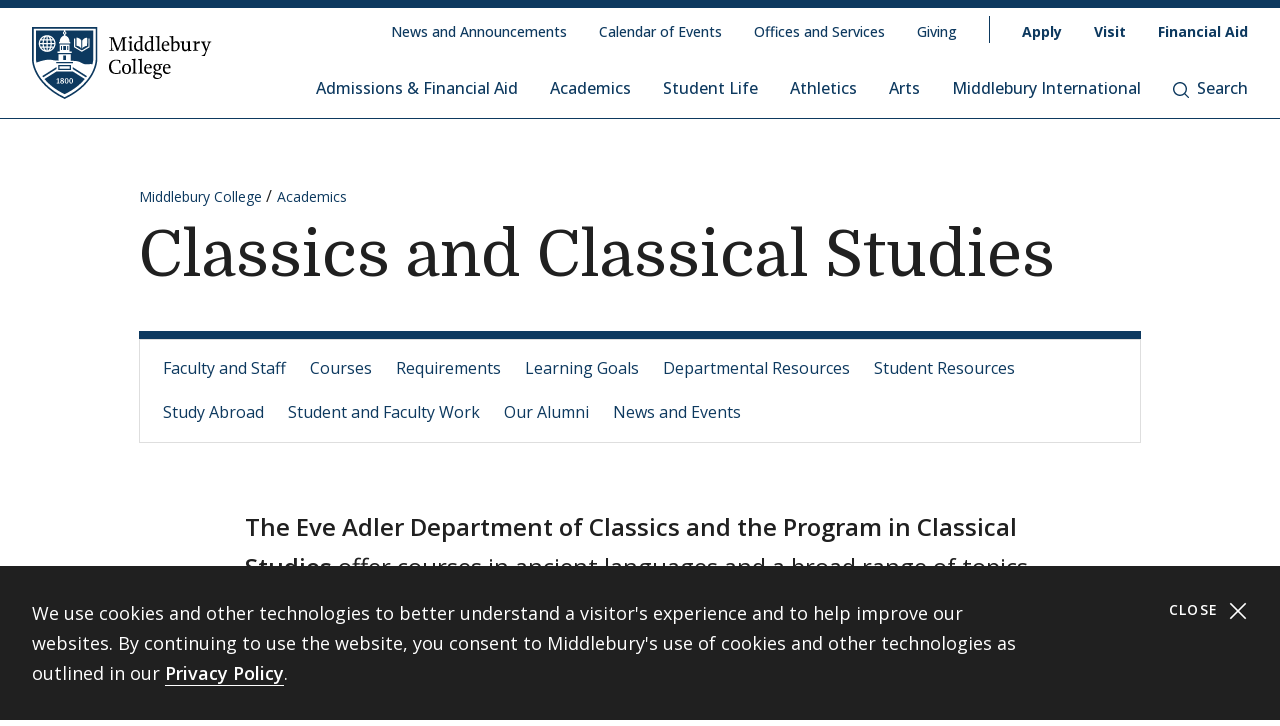

--- FILE ---
content_type: text/html; charset=UTF-8
request_url: https://www.middlebury.edu/college/academics/classics-and-classical-studies
body_size: 25785
content:
<!DOCTYPE html>
<html lang="en" dir="ltr" prefix="og: https://ogp.me/ns#">
  <head>
    <meta charset="utf-8" />
<meta property="og:site_name" content="Middlebury College" />
<meta property="og:type" content="Top Level" />
<meta property="og:url" content="https://www.middlebury.edu/college/academics/classics-and-classical-studies" />
<meta property="og:title" content="Classics and Classical Studies" />
<meta property="og:updated_time" content="2026-01-08T14:41:55-0500" />
<meta property="article:modified_time" content="2026-01-08T14:41:55-0500" />
<meta name="twitter:card" content="summary_large_image" />
<meta name="twitter:title" content="Classics and Classical Studies | Middlebury College" />
<script async defer data-domain="middlebury.edu" src="https://plausible.io/js/script.file-downloads.hash.outbound-links.pageview-props.tagged-events.js"></script>
<script>window.plausible = window.plausible || function() { (window.plausible.q = window.plausible.q || []).push(arguments) }</script>
<meta name="Generator" content="Drupal 10 (https://www.drupal.org)" />
<meta name="MobileOptimized" content="width" />
<meta name="HandheldFriendly" content="true" />
<meta name="viewport" content="width=device-width, initial-scale=1.0" />
<link rel="icon" href="/college/themes/custom/middlebury_college_theme/favicon.ico?fv=CUJAA0cf" type="image/vnd.microsoft.icon" />
<link rel="canonical" href="https://www.middlebury.edu/college/academics/classics-and-classical-studies" />
<link rel="shortlink" href="https://www.middlebury.edu/college/node/2047" />

    <title>Classics and Classical Studies | Middlebury College</title>
    <link rel="stylesheet" media="all" href="/college/sites/default/files/css/css_0Dpwsjr9PV_-mSrcGJpOoe_jKJMq9UaOTZS4B7bRR30.css?delta=0&amp;language=en&amp;theme=middlebury_college_theme&amp;include=eJxNjFsOAyEIAC9k1yNtUFikwYWgJvX2_erjbzKZTLWgjLEc9IAnvFIXRKWyYp_VVIkpX2aT4oQKSF3qfzIbdcqsVkAfY26Vm5NDAAd4G5_zzxzr9lVURiNMc7txyLXzl94Hijkd&amp;fv=YFooSQNX" />
<link rel="stylesheet" media="all" href="/college/sites/default/files/css/css_iXcL-dIMGcqp8S5Qy0xls4CRdzZYmO3aV5UFk_EY0bM.css?delta=1&amp;language=en&amp;theme=middlebury_college_theme&amp;include=eJxNjFsOAyEIAC9k1yNtUFikwYWgJvX2_erjbzKZTLWgjLEc9IAnvFIXRKWyYp_VVIkpX2aT4oQKSF3qfzIbdcqsVkAfY26Vm5NDAAd4G5_zzxzr9lVURiNMc7txyLXzl94Hijkd&amp;fv=xX3p9_RT" />
<link rel="stylesheet" media="all" href="//fonts.googleapis.com/css2?family=Domine:wght@400;700&amp;family=Open+Sans:wght@300;400;500;600;700;800&amp;display=swap" />

    <script type="application/json" data-drupal-selector="drupal-settings-json">{"path":{"baseUrl":"\/college\/","pathPrefix":"","currentPath":"node\/2047","currentPathIsAdmin":false,"isFront":false,"currentLanguage":"en"},"pluralDelimiter":"\u0003","gtag":{"tagId":"","consentMode":false,"otherIds":[],"events":[],"additionalConfigInfo":[]},"suppressDeprecationErrors":true,"ajaxPageState":{"libraries":"eJxVikEOwyAMBD9E4ychA46hMjGyQSq_b09tc1nNjJZVWShOZODPBL77gU983WMPvZUilJbtmFWEmOBUnWQRMxbqLf9fZqVOwKIJ5eFzS7s4DDRkw1Ediq2BcvzKsa6xkjSvVIJvn9QhoVOYeyhbOzd86Q3k9EsT","theme":"middlebury_college_theme","theme_token":null},"ajaxTrustedUrl":[],"gtm":{"tagId":null,"settings":{"data_layer":"dataLayer","include_classes":false,"allowlist_classes":"google\nnonGooglePixels\nnonGoogleScripts\nnonGoogleIframes","blocklist_classes":"customScripts\ncustomPixels","include_environment":false,"environment_id":"","environment_token":""},"tagIds":["GTM-K2GNSF9"]},"user":{"uid":0,"permissionsHash":"425a8034a4cec941cd3888b6a0af99ee902954708d0ddc67effdcae862829ef1"}}</script>
<script src="/college/sites/default/files/js/js_lZBQ-V2l5uVq4MbBTjvMHLYXGe3dkLZpoI-da8GVQks.js?scope=header&amp;delta=0&amp;language=en&amp;theme=middlebury_college_theme&amp;include=eJxLz89Pz0mNL0lM108HEjrpqHy9xKzEClTBXJ3czJSUnNSk0qLK-JKM1NxU_fSc_KTEHN3iksqczLx0AD86IDQ&amp;fv=XIfkqvy1"></script>
<script src="/college/modules/contrib/google_tag/js/gtag.js?t98k3c"></script>
<script src="/college/modules/contrib/google_tag/js/gtm.js?t98k3c"></script>

  </head>
  <body class="theme-college" id="midd-pagetop">
    <nav aria-labelledby="midd-skip-link">
      <a href="#midd-main" class="sr-only sr-focusable" id="midd-skip-link">
        Skip to content
      </a>
    </nav>
    <div style="display:none">
      <svg xmlns="http://www.w3.org/2000/svg" xmlns:xlink="http://www.w3.org/1999/xlink"><symbol fill-rule="evenodd" viewBox="0 0 24 24" id="icon-bars"><path d="M0 19h24v2H0zm0-8h24v2H0zm0-8h24v2H0z"/></symbol><symbol fill-rule="evenodd" viewBox="0 0 24 24" id="icon-calendar"><path d="M8 4h8v2h3V4h4v19H1V4h4v2h3V4zM4 9v11h16V9H4zm12-8h3v3h-3V1zM5 1h3v3H5V1z"/></symbol><symbol fill-rule="evenodd" viewBox="0 0 24 24" id="icon-calendar-alt"><path d="M8 4h8v3h3V4h4v19H1V4h4v3h3V4zM4 9v11h16V9H4zm12-8h3v3h-3V1zM5 1h3v3H5V1zm9.324 16.113c1.07 0 1.563-.451 1.563-1.118 0-.643-.405-.976-1.118-.976-.703 0-1.147.178-1.564.476l-1.67-.551v-4.648h6.197v1.55h-4.338v1.858c.543-.226.927-.523 1.76-.523 1.797 0 2.948.898 2.948 2.754 0 1.94-1.375 3.035-3.744 3.035-1.44 0-2.419-.618-3.443-1.238l.93-1.549c.797.476 1.586.93 2.479.93zm-7.127 1.549v-5.887h-1.24v-1.22c1.24-.06 1.66-.33 1.898-1.26h1.511v8.367H7.197z"/></symbol><symbol fill-rule="evenodd" viewBox="0 0 24 24" id="icon-caret-down"><path d="M23 7 12 17 1 7z"/></symbol><symbol fill-rule="evenodd" viewBox="0 0 24 24" id="icon-caret-left"><path d="M17 1 7 12l10 11z"/></symbol><symbol fill-rule="evenodd" viewBox="0 0 24 24" id="icon-caret-right"><path d="m7 1 10 11L7 23z"/></symbol><symbol fill-rule="evenodd" viewBox="0 0 24 24" id="icon-caret-up"><path d="M1 17 12 7l11 10z"/></symbol><symbol fill-rule="evenodd" viewBox="0 0 24 24" id="icon-check"><path fill-rule="nonzero" d="M21.671 3 23 4.405 7.302 21 1 14.338l1.329-1.405 4.973 5.258z"/></symbol><symbol fill-rule="evenodd" viewBox="0 0 24 24" id="icon-chevron-down"><path d="M4.079 7H1l11 10L23 7h-3.079L12 14.201 4.079 7z" fill-rule="nonzero"/></symbol><symbol fill-rule="evenodd" viewBox="0 0 24 24" id="icon-chevron-left"><path d="M17 19.921V23L7 12 17 1v3.079L9.799 12 17 19.921z" fill-rule="nonzero"/></symbol><symbol fill-rule="evenodd" viewBox="0 0 24 24" id="icon-chevron-right"><path d="M7 19.921V23l10-11L7 1v3.079L14.201 12 7 19.921z" fill-rule="nonzero"/></symbol><symbol fill-rule="evenodd" viewBox="0 0 24 24" id="icon-chevron-up"><path d="M4.079 17H1L12 7l11 10h-3.079L12 9.799 4.079 17z" fill-rule="nonzero"/></symbol><symbol fill-rule="evenodd" viewBox="0 0 24 24" id="icon-compass"><path d="M12 24C5.373 24 0 18.627 0 12S5.373 0 12 0s12 5.373 12 12-5.373 12-12 12zm6-18-8 2.74L15.26 14 18 6zM6 18l8-2.74-1.162-1.163L8.72 15.28l1.182-4.117L8.74 10 6 18z"/></symbol><symbol fill-rule="evenodd" viewBox="0 0 24 24" id="icon-discord"><path d="M20.33 4.464a19.918 19.918 0 0 0-4.951-1.517c-.234.417-.446.846-.634 1.284a18.575 18.575 0 0 0-5.495 0c-.19-.438-.4-.867-.635-1.284-1.71.292-3.377.803-4.955 1.52C.527 9.082-.323 13.582.102 18.018a19.977 19.977 0 0 0 6.073 3.035 14.74 14.74 0 0 0 1.3-2.088c-.71-.263-1.395-.59-2.048-.973.172-.124.34-.252.502-.376 3.845 1.8 8.297 1.8 12.142 0 .164.134.332.261.502.376-.653.385-1.34.71-2.052.975.374.73.808 1.428 1.3 2.086a19.885 19.885 0 0 0 6.077-3.033c.498-5.144-.851-9.603-3.568-13.556zM8.013 15.29c-1.183 0-2.161-1.07-2.161-2.384 0-1.316.944-2.394 2.157-2.394 1.214 0 2.184 1.078 2.164 2.394-.021 1.315-.954 2.384-2.16 2.384zm7.974 0c-1.186 0-2.16-1.07-2.16-2.384 0-1.316.944-2.394 2.16-2.394 1.215 0 2.178 1.078 2.157 2.394-.02 1.315-.951 2.384-2.157 2.384z"/></symbol><symbol fill-rule="evenodd" viewBox="0 0 24 24" id="icon-envelope"><path d="M24 4.302V18a2 2 0 0 1-2 2H2a2 2 0 0 1-2-2V4.302l12 10 12-10zM2.762 4h18.476L12 11.698 2.762 4z"/></symbol><symbol fill-rule="evenodd" viewBox="0 0 24 24" id="icon-expand"><path clip-rule="evenodd" d="M15.1 1.95V.309h6.563v6.564h-1.64V3.107l-4.67 4.673-1.161-1.16 4.673-4.67H15.1zM7.808 6.62 3.134 1.95H6.9V.309H.336v6.564h1.641V3.107l4.671 4.675L7.81 6.62zM6.65 14.164l-4.677 4.681v-3.766H.332v6.564h6.564V20H3.13l4.681-4.677-1.16-1.161zm7.54 1.162 4.68 4.676h-3.767v1.64h6.564v-6.563h-1.64v3.766l-4.677-4.68-1.16 1.161z"/></symbol><symbol fill="none" fill-rule="evenodd" viewBox="0 0 24 24" id="icon-external-link"><path d="M22.154 22.154H1.846V1.846h9.23V0H0v24h24V12.923h-1.846v9.23z" fill="#000"/><path d="M16.615 0v1.846h4.237L9.498 13.191l1.311 1.31L22.154 3.149v4.237H24V0h-7.385z" fill="#000"/></symbol><symbol fill-rule="evenodd" viewBox="0 0 24 24" id="icon-facebook"><path d="M22.675 0H1.325C.593 0 0 .593 0 1.325v21.35C0 23.407.593 24 1.325 24h11.494v-9.294H9.691v-3.622h3.128V8.413c0-3.1 1.893-4.788 4.659-4.788 1.324 0 2.463.098 2.795.143v3.24h-1.918c-1.504 0-1.795.715-1.795 1.763v2.313h3.586l-.467 3.622h-3.12V24h6.116c.732 0 1.325-.593 1.325-1.325V1.325C24 .593 23.407 0 22.675 0"/></symbol><symbol fill-rule="evenodd" viewBox="0 0 24 24" id="icon-github"><path clip-rule="evenodd" d="M12 .294c-6.63 0-12 5.37-12 12 0 5.304 3.44 9.798 8.206 11.39.597.11.818-.259.818-.583 0-.287-.007-1.039-.015-2.04-3.337.721-4.044-1.606-4.044-1.606-.545-1.385-1.333-1.76-1.333-1.76-1.09-.745.08-.73.08-.73 1.201.088 1.842 1.237 1.842 1.237 1.068 1.835 2.807 1.304 3.492.995.11-.774.42-1.304.759-1.606-2.66-.295-5.459-1.326-5.459-5.923 0-1.31.464-2.379 1.238-3.219-.125-.31-.538-1.525.11-3.175 0 0 1.01-.324 3.3 1.23A11.645 11.645 0 0 1 12 6.1c1.017.008 2.048.14 3.005.405 2.292-1.554 3.3-1.23 3.3-1.23.656 1.65.244 2.873.119 3.175.766.84 1.23 1.908 1.23 3.22 0 4.61-2.807 5.62-5.48 5.922.426.368.817 1.105.817 2.225 0 1.606-.015 2.895-.015 3.293 0 .324.214.692.825.574C20.567 22.092 24 17.598 24 12.302 24 5.665 18.63.294 12 .294z"/></symbol><symbol fill-rule="evenodd" viewBox="0 0 24 24" id="icon-google-scholar"><g fill-rule="nonzero" fill="none"><path fill="#4285F4" d="M12 19.271 0 9.501 12 0z"/><path fill="#356AC3" d="m12 19.271 12-9.77L12 0z"/><path d="M12 24a7 7 0 1 0 0-14 7 7 0 0 0 0 14z" fill="#A0C3FF"/><path d="M5.673 14a7 7 0 0 1 12.653 0H5.673z" fill="#76A7FA"/></g></symbol><symbol fill-rule="evenodd" viewBox="0 0 24 24" id="icon-google-scholar-monochrome"><path d="M11.5 8.84V.2L0 9.3l4.84 3.94a8.011 8.011 0 0 1 6.66-4.4zm1-8.64v8.64a8 8 0 0 1 6.66 4.41L24 9.3 12.5.2z"/><path d="M18.36 13.9c-.41-.89-1-1.68-1.72-2.32-.02-.02-.04-.03-.05-.05-.24-.21-.49-.4-.75-.57-.01-.01-.02-.01-.04-.02-.24-.16-.49-.29-.75-.42-.05-.03-.1-.05-.16-.08-.27-.13-.56-.24-.85-.33-.02-.01-.04-.01-.06-.02-.27-.08-.54-.14-.82-.18-.08-.01-.15-.03-.23-.04-.31-.04-.61-.07-.93-.07-.31 0-.62.03-.93.07-.08.01-.16.02-.23.04-.28.05-.55.11-.82.18-.02.01-.04.01-.06.02-.29.09-.57.2-.85.33-.05.02-.1.05-.16.08-.26.13-.51.26-.75.42-.01.01-.02.01-.04.02-.26.17-.51.37-.75.57-.02.02-.04.03-.05.05-.72.64-1.31 1.43-1.72 2.32-.41.88-.64 1.87-.64 2.9 0 3.87 3.13 7 7 7s7-3.13 7-7c0-1.03-.23-2.02-.64-2.9z"/></symbol><symbol fill-rule="evenodd" viewBox="0 0 24 24" id="icon-images"><path d="M20 13v4h-4v4H0v-2h14v-7H2v7H0v-9h4V6h4V2h16v11h-4zm0-2h2V4H10v2h10v5zM6 10h10v5h2V8H6v2z" fill-rule="nonzero"/></symbol><symbol fill-rule="evenodd" viewBox="0 0 24 24" id="icon-info"><path d="M12 24C5.373 24 0 18.627 0 12S5.373 0 12 0s12 5.373 12 12-5.373 12-12 12zm2.514-17.448c0-.846-.576-1.35-1.368-1.35-1.116 0-1.746.918-1.746 1.728 0 .828.594 1.332 1.368 1.332a1.725 1.725 0 0 0 1.746-1.71zm-1.062 4.536c0-1.026-.72-1.71-1.728-1.71-1.404 0-2.412 1.116-3.24 3.06l.936.36c.486-1.08.9-1.782 1.296-1.782.144 0 .252.072.252.342 0 .918-1.494 3.564-1.494 5.04 0 1.116.774 1.782 1.854 1.782 1.278 0 2.358-.954 3.06-2.862l-.936-.324c-.522 1.206-.864 1.512-1.152 1.512-.18 0-.324-.09-.324-.36 0-.936 1.476-3.6 1.476-5.058z"/></symbol><symbol fill-rule="evenodd" viewBox="0 0 24 24" id="icon-instagram"><path d="M18.406 4.154a1.44 1.44 0 1 0-.001 2.88 1.44 1.44 0 0 0 0-2.88"/><path d="M21.768 16.85c-.053 1.17-.249 1.804-.413 2.227-.218.56-.478.96-.898 1.38-.42.42-.82.68-1.38.898-.423.164-1.058.36-2.228.413-1.265.057-1.645.07-4.85.07-3.203 0-3.582-.013-4.848-.07-1.17-.053-1.805-.249-2.229-.413a3.72 3.72 0 0 1-1.379-.898 3.71 3.71 0 0 1-.897-1.38c-.165-.423-.36-1.058-.414-2.228-.058-1.266-.07-1.645-.07-4.85 0-3.203.012-3.582.07-4.848.054-1.17.25-1.805.414-2.229.217-.559.477-.959.897-1.379.42-.42.82-.68 1.38-.897.423-.165 1.058-.36 2.228-.414 1.266-.058 1.645-.07 4.849-.07s3.583.012 4.85.07c1.17.054 1.804.25 2.227.414.56.217.96.477 1.38.897.42.42.68.82.898 1.38.164.423.36 1.058.413 2.228.057 1.266.07 1.645.07 4.849s-.013 3.583-.07 4.85m2.16-9.798c-.059-1.277-.262-2.149-.558-2.912a5.856 5.856 0 0 0-1.384-2.125A5.896 5.896 0 0 0 19.861.63c-.764-.297-1.637-.5-2.914-.558C15.668.014 15.26 0 12 0S8.333.014 7.052.072C5.775.13 4.903.333 4.14.63a5.85 5.85 0 0 0-2.125 1.385A5.876 5.876 0 0 0 .63 4.14c-.297.763-.5 1.635-.558 2.912C.014 8.332 0 8.741 0 12c0 3.26.014 3.668.072 4.947.059 1.278.261 2.15.558 2.914a5.896 5.896 0 0 0 1.385 2.125A5.856 5.856 0 0 0 4.14 23.37c.763.296 1.635.5 2.912.558C8.332 23.987 8.741 24 12 24c3.26 0 3.668-.013 4.947-.072 1.277-.059 2.15-.262 2.914-.558a5.877 5.877 0 0 0 2.125-1.384 5.877 5.877 0 0 0 1.384-2.125c.296-.764.5-1.636.558-2.914C23.987 15.668 24 15.26 24 12s-.013-3.667-.072-4.948"/><path d="M12 16a4 4 0 1 1 .001-8A4 4 0 0 1 12 16m0-10.163a6.163 6.163 0 1 0 .002 12.326A6.163 6.163 0 0 0 12 5.837"/></symbol><symbol fill-rule="evenodd" viewBox="0 0 24 24" id="icon-linkedin"><path d="M20.45 20.45h-3.557v-5.569c0-1.329-.025-3.037-1.85-3.037-1.852 0-2.136 1.447-2.136 2.941v5.665H9.349V8.997h3.415v1.566h.049c.475-.901 1.635-1.85 3.368-1.85 3.605 0 4.27 2.372 4.27 5.457v6.28zM5.336 7.433a2.063 2.063 0 0 1-2.062-2.065 2.063 2.063 0 1 1 4.125 0c0 1.14-.924 2.065-2.063 2.065zM3.556 20.45h3.561V8.997h-3.56V20.45zM22.224 0H1.77C.794 0 0 .775 0 1.731v20.536C0 23.224.794 24 1.77 24h20.454c.979 0 1.774-.776 1.774-1.733V1.731C23.998.775 23.203 0 22.224 0z"/></symbol><symbol fill-rule="evenodd" viewBox="0 0 24 24" id="icon-map-marker"><path d="M12 0c4.97 0 9 3.91 9 8.734S12 24 12 24 3 13.558 3 8.734 7.03 0 12 0zm3 9c0-1.655-1.346-3-3-3S9 7.345 9 9s1.346 3 3 3 3-1.345 3-3z"/></symbol><symbol fill-rule="evenodd" viewBox="0 0 24 24" id="icon-mastodon"><path d="M23.292 5.314c-.35-2.579-2.621-4.612-5.317-5.006C17.52.24 15.8 0 11.812 0h-.03C7.79 0 6.936.243 6.483.308 3.865.692 1.474 2.517.893 5.126.616 6.412.585 7.836.637 9.144c.074 1.874.09 3.745.262 5.613.12 1.24.326 2.47.621 3.68.551 2.236 2.785 4.098 4.973 4.855 2.341.79 4.858.923 7.273.378.265-.061.53-.132.788-.212.585-.185 1.274-.39 1.778-.754a.08.08 0 0 0 .016-.018.058.058 0 0 0 .006-.025v-1.81s0-.015-.006-.02a.08.08 0 0 0-.016-.02.028.028 0 0 0-.021-.008h-.025a20.3 20.3 0 0 1-4.72.544c-2.735 0-3.47-1.283-3.683-1.818a5.594 5.594 0 0 1-.32-1.434c0-.01 0-.015.003-.025a.046.046 0 0 1 .016-.018.033.033 0 0 1 .021-.01h.025c1.52.364 3.077.545 4.643.545.375 0 .75 0 1.126-.009 1.572-.043 3.23-.123 4.778-.421a.981.981 0 0 0 .111-.025c2.44-.465 4.763-1.92 5-5.603.01-.145.03-1.52.03-1.67 0-.512.167-3.628-.024-5.545zm-3.757 9.193H16.97V8.29c0-1.308-.55-1.975-1.674-1.975-1.233 0-1.849.79-1.849 2.35v3.403h-2.55V8.664c0-1.56-.619-2.35-1.853-2.35-1.114 0-1.67.667-1.674 1.975v6.218H4.806V8.101c0-1.307.339-2.347 1.013-3.12.698-.769 1.612-1.163 2.747-1.163 1.314 0 2.308.499 2.97 1.499l.64 1.061.64-1.061c.661-.997 1.655-1.499 2.966-1.499 1.132 0 2.049.394 2.747 1.163.677.77 1.012 1.81 1.012 3.12v6.406h-.006z"/></symbol><symbol fill-rule="evenodd" viewBox="0 0 22 24" id="icon-middlebury-shield"><g fill-rule="nonzero"><path d="m10.884 24-.116-.056c-5.54-2.659-8.172-6.023-9.403-8.377C.02 12.995 0 11.075 0 10.994V0h21.756v10.994c0 .08-.015 2.001-1.356 4.572-1.227 2.355-3.855 5.72-9.399 8.377l-.117.057zM.543.543v10.45c0 .02.025 1.895 1.32 4.354 1.187 2.255 3.714 5.477 9.021 8.051 5.311-2.575 7.837-5.796 9.02-8.051 1.29-2.46 1.311-4.335 1.311-4.353V.543H.543z"/><path d="M6.965 4.087a2.407 2.407 0 0 0-.948-.76c.144.21.266.467.36.76h.588zm-1.71-.915v.913h.695c-.176-.476-.43-.8-.695-.913zM3.928 5.307h.92v-.815h-.815a4.302 4.302 0 0 0-.105.815zm.225-1.22h.695v-.913c-.265.11-.52.433-.695.913zm-.12 2.44h.815v-.815h-.92c.01.297.048.57.105.815zm.815 1.321v-.913h-.695c.174.478.43.802.695.913zM3.52 5.712h-.848c.024.29.102.563.22.815h.726a4.857 4.857 0 0 1-.098-.815zm2.55-1.22h-.815v.815h.92a4.624 4.624 0 0 0-.105-.815zm-2.452 0h-.726a2.362 2.362 0 0 0-.22.815h.848a4.88 4.88 0 0 1 .098-.815zM3.14 6.935c.244.328.57.59.947.759a2.92 2.92 0 0 1-.36-.76h-.588zm3.442-1.628h.848a2.374 2.374 0 0 0-.22-.815h-.727c.054.256.087.528.099.815zM4.087 3.328a2.407 2.407 0 0 0-.948.759h.587a2.92 2.92 0 0 1 .361-.76zm2.396 3.199h.726a2.34 2.34 0 0 0 .22-.815h-.847a4.857 4.857 0 0 1-.099.815z"/><path d="M11.114 1.206v.27a.565.565 0 0 1 .352.518.57.57 0 0 1-.352.519v.33c.311.112.872.385 1.128.936.24.517.283.965.287 1.211h.22v.474H9.005V4.99h.22a2.97 2.97 0 0 1 .287-1.21c.256-.552.817-.825 1.128-.94v-.329a.565.565 0 0 1-.352-.517.57.57 0 0 1 .352-.518v-.27H1.332v9.499s.001.428.142 1.139a9.45 9.45 0 0 0 .05-.017c1.019-.348 2.854-.943 4.07-.943 1.217 0 1.663.323 2.83.323.135 0 .264.003.392.007V9.079h4.124v2.204c.826-.024 1.44 0 2.185.133 1.03.187 1.663.855 2.394.968.732.111 1.378-.05 2.16-.013l.477.023c.265-1.037.265-1.691.265-1.691V1.206h-9.307zM5.052 8.305a2.798 2.798 0 0 1-2.795-2.794 2.798 2.798 0 0 1 2.795-2.794A2.798 2.798 0 0 1 7.846 5.51a2.798 2.798 0 0 1-2.794 2.794zm8.184.37H8.518v-.474h.715V5.87h3.288v2.333h.715v.472zm3.548-4.201c.493-.896 1.589-.915 1.589-.915.017-.018 0 2.726 0 2.726s-1.096.016-1.589.915V4.474zm-1.976-.937s1.085.018 1.572.915v2.725c-.487-.896-1.572-.914-1.572-.914s-.014-2.745 0-2.726zm4.398 3.209-2.605 1.528-2.607-1.528V3.794h.407v2.719l2.202 1.29 2.2-1.29V3.794h.407v2.952h-.004z"/><path d="M6.176 5.712h-.92v.815h.814c.056-.244.093-.518.106-.815zm-.921 2.136c.265-.111.52-.435.695-.913h-.695v.913zm.76-.154c.377-.167.703-.431.948-.76h-.587c-.095.293-.215.55-.361.76zm5.303 1.807h-.88v1.522h.88zm-1.034 8.701a1.482 1.482 0 0 0-.346-.18c-.132.071-.226.179-.226.332 0 .187.133.308.343.308.187 0 .316-.11.316-.269a.224.224 0 0 0-.087-.19zm-.226-.427c.119-.06.258-.152.258-.3 0-.143-.104-.228-.284-.228-.172 0-.285.094-.285.233 0 .156.185.243.311.295zm1.489-.521c-.104 0-.185.084-.235.226a1.363 1.363 0 0 0-.061.46c0 .179.013.318.037.418.048.209.144.298.257.298.113 0 .204-.096.252-.252a1.59 1.59 0 0 0 .052-.448c0-.174-.013-.294-.041-.411-.052-.211-.145-.29-.261-.29z"/><path d="M13.623 14.84v.009H8.142L4.17 17.336c1.415 1.73 3.533 3.535 6.709 5.055 3.183-1.524 5.303-3.331 6.716-5.065l-3.972-2.486zm-4.489 3.994h-.85v-.24h.312v-1.19c-.026.017-.11.07-.182.104a2.772 2.772 0 0 1-.204.089l-.072-.158.539-.377h.21v1.533h.25v.239h-.003zm.893.05c-.308 0-.633-.152-.633-.508 0-.216.144-.39.342-.46a.457.457 0 0 1-.287-.41c0-.34.317-.474.61-.474.336 0 .57.18.57.443 0 .22-.172.342-.358.413.26.107.424.235.424.459.002.344-.36.537-.668.537zm1.515-.011c-.473 0-.623-.55-.623-.934 0-.527.269-.909.624-.909.48 0 .63.528.63.917 0 .557-.257.926-.631.926zm1.5 0c-.473 0-.623-.55-.623-.934 0-.527.269-.909.624-.909.48 0 .63.528.63.917.002.557-.256.926-.632.926z"/><path d="M13.047 17.254c-.103 0-.185.084-.235.226a1.363 1.363 0 0 0-.061.46c0 .179.013.318.037.418.048.209.144.298.257.298.113 0 .204-.096.252-.252a1.59 1.59 0 0 0 .052-.448c0-.174-.013-.294-.04-.411-.052-.211-.143-.29-.262-.29zm.66-5.568h-5.66v.407h5.66zm-.699 2.619h-4.26v-1.637h4.26v1.637zm-3.855-.406H12.6v-.824H9.154v.824zm2.165-7.577h-.88v1.364h.88zm-1.354.002h-.27v1.363h.27zm2.096 0h-.27v1.363h.27zm-.924-4.33a.25.25 0 0 1-.257.245.25.25 0 0 1-.257-.245.25.25 0 0 1 .257-.244.25.25 0 0 1 .257.244zM8.133 13.375 3.428 16.34c.1.147.205.295.315.443l4.388-2.769v-.64h.002zm5.49.663 4.381 2.768c.11-.148.215-.296.317-.443l-4.698-2.966v.64z"/></g></symbol><symbol fill-rule="evenodd" viewBox="0 0 24 24" id="icon-minus"><path fill="#0D395F" fill-rule="nonzero" d="M4 12.455V11h16v1.455z"/></symbol><symbol fill-rule="evenodd" viewBox="0 0 24 24" id="icon-orcid"><g fill-rule="nonzero"><path d="M13.875 8.719h-2.222v7.444h2.297c3.272 0 4.022-2.485 4.022-3.722 0-2.016-1.284-3.722-4.097-3.722z"/><path d="M12 0C5.372 0 0 5.372 0 12s5.372 12 12 12 12-5.372 12-12S18.628 0 12 0zM8.09 11.953v5.503H6.648V7.416H8.09v4.537zm-.72-5.681a.95.95 0 0 1-.947-.947c0-.525.422-.947.947-.947a.95.95 0 0 1 .947.947.95.95 0 0 1-.947.947zm6.76 11.194h-3.92V7.416h3.9c3.713 0 5.344 2.653 5.344 5.025 0 2.578-2.015 5.025-5.325 5.025z"/></g></symbol><symbol fill-rule="evenodd" viewBox="0 0 24 24" id="icon-pause"><path clip-rule="evenodd" d="M9 3H7v18h2V3zm7 0h2v18h-2V3z"/></symbol><symbol fill-rule="evenodd" viewBox="0 0 32 32" id="icon-pause-homepage"><path clip-rule="evenodd" d="M13 8H9v16h4V8zm10 0h-4v16h4V8z"/></symbol><symbol fill-rule="evenodd" viewBox="0 0 24 24" id="icon-pinterest"><path clip-rule="evenodd" d="M0 12c0 5.123 3.21 9.497 7.73 11.218-.11-.937-.227-2.482.025-3.566.217-.932 1.4-5.938 1.4-5.938S8.8 13 8.8 11.94c0-1.66.962-2.9 2.16-2.9 1.021 0 1.513.765 1.513 1.682 0 1.025-.653 2.557-.99 3.978-.281 1.189.597 2.159 1.769 2.159 2.123 0 3.756-2.24 3.756-5.471 0-2.861-2.056-4.86-4.991-4.86-3.398 0-5.393 2.549-5.393 5.184 0 1.027.395 2.127.889 2.726a.36.36 0 0 1 .083.343c-.091.377-.293 1.188-.332 1.355-.053.218-.173.265-.4.159-1.492-.694-2.424-2.875-2.424-4.627 0-3.77 2.737-7.23 7.892-7.23 4.144 0 7.365 2.954 7.365 6.9s-2.595 7.43-6.2 7.43c-1.21 0-2.347-.63-2.737-1.372 0 0-.6 2.282-.744 2.84-.282 1.084-1.064 2.456-1.549 3.235C9.584 23.815 10.77 24 12 24c6.627 0 12-5.373 12-12S18.627 0 12 0 0 5.373 0 12z"/></symbol><symbol fill-rule="evenodd" viewBox="0 0 24 24" id="icon-play"><path fill-rule="nonzero" d="M21 12 3 24V0z"/></symbol><symbol fill-rule="evenodd" viewBox="0 0 32 32" id="icon-play-homepage"><path d="m25 16-14 9V7l14 9z"/></symbol><symbol fill-rule="evenodd" viewBox="0 0 24 24" id="icon-plus"><path d="M13 11h10v2H13v10h-2V13H1v-2h10V1h2v10z" fill-rule="nonzero"/></symbol><symbol fill-rule="evenodd" viewBox="0 0 24 24" id="icon-redo"><path d="M20.496 3.54 24 0v9.434h-9.434L18 6c-1.523-1.523-3.668-2.438-6-2.438A8.432 8.432 0 0 0 3.562 12 8.432 8.432 0 0 0 12 20.438a8.454 8.454 0 0 0 7.71-5.004l3.27 1.382A11.976 11.976 0 0 1 12 24C5.379 24 0 18.621 0 12S5.379 0 12 0c3.316 0 6.316 1.336 8.496 3.54z" fill-rule="nonzero"/></symbol><symbol fill-rule="evenodd" viewBox="0 0 32 32" id="icon-replay-homepage"><path clip-rule="evenodd" d="M15.485 21.985c3.49.145 6.336-2.49 6.492-5.739.157-3.248-2.424-6.109-5.914-6.253a6.312 6.312 0 0 0-4.461 1.565l2.17 2.148h-6.78v-6.71l2.481 2.456a9.348 9.348 0 0 1 6.734-2.456c5.082.211 9.007 4.408 8.768 9.375-.24 4.966-4.553 8.822-9.635 8.61-4.025-.166-7.325-2.835-8.404-6.406h3.225c.943 1.92 2.917 3.31 5.324 3.41z"/></symbol><symbol fill-rule="evenodd" viewBox="0 0 24 24" id="icon-scopus"><path d="M0 0v24h24V0H0zm9.825 14.421c0 2.15-1.84 3.235-3.595 3.235-1.255 0-2.168-.19-3.061-.602l.206-1.359c.878.534 1.634.791 2.786.791 1.17 0 2.15-.791 2.15-1.892 0-1.135-1.101-1.565-2.15-2.203-1.41-.858-2.957-1.616-2.957-3.37 0-1.755 1.29-3.131 3.406-3.131 1.479 0 2.132.173 3.045.55L9.568 7.8c-.982-.585-1.755-.757-2.873-.757-1.29 0-1.944.98-1.944 1.875 0 1.203 1.153 1.65 2.236 2.305 1.394.826 2.84 1.565 2.838 3.198zm7.617 2.032c1.12 0 2.237-.224 3.287-.792l.102 1.308c-.928.464-2.098.654-3.508.654-2.804 0-5.814-2.064-5.814-5.832 0-3.302 2.528-5.9 5.865-5.9 1.737 0 2.511.207 3.457.654l-.102 1.29c-1.031-.569-2.116-.791-3.526-.791-2.237 0-4.146 1.771-4.146 4.644 0 2.717 1.943 4.765 4.385 4.765z" fill-rule="nonzero"/></symbol><symbol fill-rule="evenodd" viewBox="0 0 24 24" id="icon-search"><path d="M17.193 18.59A10.457 10.457 0 0 1 10.5 21C4.701 21 0 16.299 0 10.5S4.701 0 10.5 0 21 4.701 21 10.5a10.45 10.45 0 0 1-2.41 6.693c.041.03.08.063.117.1l5.013 5.013a1 1 0 0 1-1.414 1.414l-5.013-5.013a1.008 1.008 0 0 1-.1-.116zM10.5 19a8.5 8.5 0 1 0 0-17 8.5 8.5 0 0 0 0 17z" fill-rule="nonzero"/></symbol><symbol fill-rule="evenodd" viewBox="0 0 24 24" id="icon-threads"><path d="M18.067 11.124a7.187 7.187 0 0 0-.314-.143c-.186-3.413-2.05-5.367-5.183-5.387h-.043c-1.873 0-3.43.8-4.39 2.255L9.86 9.03c.716-1.086 1.84-1.319 2.669-1.319h.028c1.032.006 1.81.306 2.313.891.366.427.611 1.014.732 1.757a13.156 13.156 0 0 0-2.96-.143c-2.977.171-4.89 1.908-4.763 4.322.065 1.223.675 2.277 1.717 2.965.881.58 2.015.866 3.195.8 1.558-.084 2.779-.68 3.631-1.765.648-.825 1.057-1.894 1.238-3.242.742.448 1.293 1.038 1.596 1.747.517 1.203.546 3.183-1.069 4.797-1.415 1.414-3.116 2.025-5.686 2.044-2.851-.021-5.007-.935-6.41-2.718-1.312-1.669-1.991-4.08-2.016-7.165.025-3.085.704-5.496 2.016-7.165C7.494 3.054 9.65 2.14 12.501 2.12c2.872.021 5.066.94 6.522 2.731.713.879 1.25 1.982 1.606 3.27l2.018-.539c-.43-1.585-1.106-2.951-2.027-4.084C18.755 1.201 16.025.025 12.509 0h-.014c-3.51.024-6.209 1.205-8.021 3.51C2.86 5.561 2.027 8.415 2 11.991v.018c.027 3.577.86 6.431 2.474 8.481 1.812 2.305 4.511 3.485 8.021 3.51h.014c3.12-.021 5.319-.839 7.131-2.649 2.37-2.368 2.299-5.336 1.517-7.158-.56-1.307-1.628-2.368-3.09-3.07zm-5.387 5.065c-1.305.073-2.661-.513-2.727-1.768-.05-.93.662-1.968 2.807-2.092.246-.014.486-.022.724-.022.78 0 1.508.077 2.171.22-.247 3.088-1.697 3.59-2.975 3.66v.002z"/></symbol><symbol fill-rule="evenodd" viewBox="0 0 24 24" id="icon-tiktok"><path d="M22.261 9.716c-.193.012-.385.025-.59.025-2.246 0-4.21-1.155-5.365-2.9v9.87c0 4.03-3.26 7.289-7.29 7.289s-7.29-3.26-7.29-7.29 3.26-7.29 7.29-7.29c.154 0 .295.013.45.026v3.594c-.155-.013-.296-.052-.45-.052a3.725 3.725 0 0 0-3.722 3.722 3.725 3.725 0 0 0 3.722 3.722c2.053 0 3.876-1.617 3.876-3.67L12.931 0h3.439a6.392 6.392 0 0 0 5.904 5.711v3.992l-.013.013z"/></symbol><symbol fill-rule="evenodd" viewBox="0 0 24 24" id="icon-times"><path d="m13.414 12 8.485 8.485-1.414 1.414L12 13.414 3.515 21.9 2.1 20.485 10.586 12 2.1 3.515 3.515 2.1 12 10.586 20.485 2.1 21.9 3.515 13.414 12z"/></symbol><symbol fill-rule="evenodd" viewBox="0 0 24 24" id="icon-twitter"><path d="M23.333 1.394c-.946.604-2 1.05-3.133 1.286C19.307 1.643 18.027 1 16.613 1c-2.72 0-4.92 2.376-4.92 5.303 0 .42.04.827.12 1.208-4.093-.223-7.72-2.337-10.146-5.54A5.57 5.57 0 0 0 1 4.636c0 1.838.867 3.466 2.187 4.41A4.676 4.676 0 0 1 .96 8.392v.065c0 2.573 1.693 4.713 3.947 5.198a4.734 4.734 0 0 1-2.227.092c.627 2.1 2.453 3.637 4.6 3.676-1.68 1.43-3.8 2.27-6.107 2.27-.4 0-.8-.025-1.173-.065 2.173 1.497 4.76 2.376 7.547 2.376 9.053 0 14-8.073 14-15.083l-.014-.682c.974-.749 1.8-1.68 2.467-2.757a9.232 9.232 0 0 1-2.827.84c1.014-.656 1.787-1.693 2.16-2.927"/></symbol><symbol fill-rule="evenodd" viewBox="0 0 24 24" id="icon-vimeo"><path d="M13.76 7.639c2.742-1.655 4.207.67 2.805 3.285-1.403 2.615-2.679 4.334-3.348 4.334-.67 0-1.188-1.756-1.946-4.827-.796-3.159-.796-8.87-4.082-8.213C4.081 2.825 0 7.702 0 7.702l.973 1.276s2.009-1.592 2.679-.796c.67.796 3.234 10.361 4.08 12.13.746 1.541 2.806 3.588 5.055 2.123 2.262-1.453 9.754-7.86 11.094-15.415 1.34-7.544-9.022-5.964-10.121.619"/></symbol><symbol fill-rule="evenodd" viewBox="0 0 24 24" id="icon-volume-mute"><path d="M3.434 8.134 11 2.022v19l-7.566-6.02H0V8.133zM18.414 12l2.122 2.121-1.415 1.415L17 13.414l-2.121 2.122-1.415-1.415L15.586 12l-2.122-2.121 1.415-1.415L17 10.586l2.121-2.122 1.415 1.415L18.414 12z"/></symbol><symbol fill-rule="evenodd" viewBox="0 0 24 24" id="icon-volume-up"><path d="M23.135 12.01c0 4.183-1.818 8.14-4.99 10.84a.697.697 0 0 1-.44.172.686.686 0 0 1-.538-.247.69.69 0 0 1 .065-.958 12.894 12.894 0 0 0 4.526-9.807c0-3.764-1.645-7.345-4.526-9.808a.69.69 0 0 1-.065-.957c.236-.301.688-.323.978-.075a14.212 14.212 0 0 1 4.99 10.84zm-6.86 8.775a.635.635 0 0 1-.442.172.7.7 0 0 1-.537-.247c-.247-.29-.194-.71.097-.958a10.195 10.195 0 0 0 3.537-7.742c0-2.98-1.28-5.797-3.559-7.743a.69.69 0 0 1-.075-.957.686.686 0 0 1 .978-.076 11.522 11.522 0 0 1 4.033 8.776c0 3.387-1.452 6.592-4.033 8.775zm-1.646-2.753a.636.636 0 0 1-.44.172.617.617 0 0 1-.517-.247.662.662 0 0 1 .076-.957 6.596 6.596 0 0 0 2.28-4.99 6.596 6.596 0 0 0-2.28-4.99.662.662 0 0 1-.076-.957.662.662 0 0 1 .957-.075c1.775 1.494 2.774 3.71 2.774 6.022 0 2.312-1 4.527-2.774 6.022zM3.434 8.134 11 2.022v19l-7.566-6.02H0V8.133h3.434z"/></symbol><symbol fill-rule="evenodd" viewBox="0 0 24 24" id="icon-warning"><path d="M11 0h2v16h-2V0zm0 20h2v4h-2v-4z"/></symbol><symbol fill-rule="evenodd" viewBox="0 0 24 24" id="icon-wechat"><path d="M19.18 13.97a.954.954 0 0 1-.963-.945c0-.524.431-.947.964-.947.533 0 .963.423.963.947 0 .523-.43.946-.963.946zm-4.818 0a.954.954 0 0 1-.964-.945c0-.524.431-.947.964-.947.533 0 .963.423.963.947 0 .523-.43.946-.963.946zm7.14 5.418C23.027 18.303 24 16.7 24 14.917c0-3.268-3.237-5.916-7.23-5.916-3.992 0-7.227 2.648-7.227 5.916 0 3.268 3.236 5.917 7.228 5.917.825 0 1.62-.117 2.359-.325a.709.709 0 0 1 .212-.03c.138 0 .265.041.383.109l1.582.898a.27.27 0 0 0 .14.043.24.24 0 0 0 .241-.237c0-.058-.023-.116-.04-.173l-.325-1.193a.474.474 0 0 1 .178-.536"/><path d="M11.565 8.434c-.64 0-1.156-.509-1.156-1.135 0-.627.518-1.135 1.156-1.135.638 0 1.156.508 1.156 1.135 0 .626-.518 1.135-1.156 1.135zm-5.782 0a1.146 1.146 0 0 1-1.156-1.135c0-.627.518-1.135 1.156-1.135.637 0 1.155.508 1.155 1.135 0 .626-.518 1.135-1.155 1.135zM8.675 2.47C3.884 2.47 0 5.65 0 9.57c0 2.14 1.169 4.064 2.997 5.365a.567.567 0 0 1 .244.464.615.615 0 0 1-.032.18l-.39 1.433c-.019.068-.047.137-.047.208 0 .157.13.285.29.285a.331.331 0 0 0 .167-.054l1.9-1.077a.925.925 0 0 1 .46-.13c.088 0 .174.012.254.037a10.434 10.434 0 0 0 3.308.377 5.367 5.367 0 0 1-.29-1.74c0-3.575 3.541-6.475 7.911-6.475.158 0 .316.004.472.012-.656-3.392-4.242-5.985-8.57-5.985z"/></symbol><symbol fill-rule="evenodd" viewBox="0 0 24 24" id="icon-weibo"><path d="M18.028 11.627c-.338-.106-.57-.173-.394-.63.384-.99.424-1.846.006-2.459-.778-1.145-2.91-1.084-5.354-.031 0 0-.768.344-.57-.279.374-1.244.318-2.282-.265-2.886-1.324-1.366-4.851.052-7.874 3.161C1.315 10.83 0 13.3 0 15.436 0 19.516 5.09 22 10.067 22c6.527 0 10.869-3.9 10.869-6.997.003-1.873-1.53-2.936-2.908-3.376zm-7.944 8.908C6.11 20.94 2.68 19.09 2.421 16.41c-.258-2.685 2.756-5.185 6.725-5.59 3.975-.406 7.405 1.444 7.66 4.125.261 2.684-2.752 5.188-6.723 5.59h.001zM22.362 4.157a6.239 6.239 0 0 0-6.046-2.013c-.497.109-.811.613-.706 1.12a.917.917 0 0 0 1.09.727A4.438 4.438 0 0 1 21 5.42a4.745 4.745 0 0 1 .944 4.545.95.95 0 0 0 .592 1.189c.484.16 1-.113 1.156-.606v-.004c.675-2.142.248-4.592-1.328-6.387z"/><path d="M19.59 10.044a.787.787 0 0 0 .997-.525 3.247 3.247 0 0 0-.646-3.113 3.031 3.031 0 0 0-2.944-.978c-.428.093-.699.528-.609.968.092.44.513.718.937.623a1.49 1.49 0 0 1 1.44.478 1.59 1.59 0 0 1 .316 1.522.82.82 0 0 0 .51 1.025zm-9.112 2.841c-1.89-.508-4.027.463-4.848 2.177-.838 1.747-.027 3.69 1.88 4.323 1.981.657 4.313-.351 5.123-2.235.802-1.846-.199-3.743-2.155-4.264v-.001zm-1.444 4.462c-.384.63-1.208.906-1.827.616-.609-.286-.791-1.018-.407-1.635.38-.613 1.176-.886 1.792-.62.622.276.821 1.001.443 1.639zm1.269-1.67c-.139.245-.447.361-.685.259-.239-.099-.312-.375-.176-.614.14-.238.434-.353.67-.258.238.088.324.364.192.613h-.001z"/></symbol><symbol fill-rule="evenodd" viewBox="0 0 24 24" id="icon-x"><path d="M14.278 10.163 23.209 0h-2.113l-7.76 8.821L7.14 0H0l9.362 13.347L0 24h2.113l8.19-9.322L16.84 24h7.139l-9.702-13.837zm-2.894 3.294-.951-1.332-7.55-10.563h3.255l6.097 8.53.942 1.332 7.92 11.094h-3.255l-6.458-9.051v-.01z"/></symbol><symbol fill-rule="evenodd" viewBox="0 0 24 24" id="icon-youtube"><path d="M23.498 6.655C24 8.548 24 12.5 24 12.5s0 3.951-.502 5.846a3.024 3.024 0 0 1-2.121 2.147C19.505 21 12 21 12 21s-7.505 0-9.377-.507a3.024 3.024 0 0 1-2.122-2.147C0 16.45 0 12.5 0 12.5s0-3.952.501-5.845a3.024 3.024 0 0 1 2.122-2.147C4.495 4 12 4 12 4s7.505 0 9.377.508a3.023 3.023 0 0 1 2.121 2.147zM9.6 15.56l6.171-3.4L9.6 8.76v6.8z"/></symbol></svg>
    </div>
    <noscript><iframe src="https://www.googletagmanager.com/ns.html?id=GTM-K2GNSF9"
                  height="0" width="0" style="display:none;visibility:hidden"></iframe></noscript>

      <div class="dialog-off-canvas-main-canvas" data-off-canvas-main-canvas>
    
      <aside class="cookie-banner js-cookie-banner is-toggled">
  <p>We use cookies and other technologies to better understand a visitor's experience and to help improve our websites. By continuing to use the website, you consent to Middlebury's use of cookies and other technologies as outlined in our <a href="https://go.middlebury.edu/privacy">Privacy Policy</a>.</p>
  <button
    class="cookie-banner__button cookie-banner__button--close"
    aria-label="Close cookie consent banner"
    data-toggle-target=".js-cookie-banner"
  >
    Close
    <svg class="icon ml-1 cookie-banner__button-icon" focusable="false" aria-hidden="true">
  <use xlink:href="#icon-times" />
</svg>
  </button>
</aside>





  
<div class="site-container">

    <header class="school-header js-headroom">

      
  
  <div class="container">

  <div class="school-header__main">

    <div class="school-header__logo">
              <a href="/college/">
            <img
    src="/college/themes/custom/middlebury_theme/images/college-logo.svg?fv=t98k3c"
    srcset="/college/themes/custom/middlebury_theme/images/college-logo.svg?fv=t98k3c 180w"
    sizes="(min-width: 1280px) 180px, 120px"
    alt="Logo for Middlebury College"
  />
  <span class="sr-only">Middlebury College</span>
        </a>
          </div>

    <div class="school-header__content">

      <div class="school-nav">

        <button
          class="school-nav__handle"
          data-drawer="midd-nav-drawer"
          aria-label="Open navigation"
        >
          <svg class="icon mr-1" focusable="false" aria-hidden="true">
  <use xlink:href="#icon-bars" />
</svg>
          <span class="d-none d-sm-inline">Menu</span>
        </button>

        <div class="school-nav__menu">

          <nav aria-label="Main navigation">
            <ul class="school-nav__list">
                                        <li class="school-nav__item">
      <a href="/college/admissions" class="school-nav__link school-nav__link--top" data-drupal-link-system-path="node/6658">Admissions &amp; Financial Aid</a>
              <ul class="school-nav__list school-nav__list--sub">
                      <li class="school-nav__item school-nav__item--sub">
              <a href="/college/admissions/application-instructions-and-deadlines" class="school-nav__link school-nav__link--sub" data-drupal-link-system-path="node/6669">Application Instructions and Deadlines</a>
            </li>
                      <li class="school-nav__item school-nav__item--sub">
              <a href="/college/admissions/campus-and-virtual-visits" class="school-nav__link school-nav__link--sub" data-drupal-link-system-path="node/6671">Campus and Virtual Visits</a>
            </li>
                      <li class="school-nav__item school-nav__item--sub">
              <a href="/college/admissions/counselor-information" class="school-nav__link school-nav__link--sub" data-drupal-link-system-path="node/6672">Counselor Information</a>
            </li>
                      <li class="school-nav__item school-nav__item--sub">
              <a href="/college/admissions/reports-and-policies" class="school-nav__link school-nav__link--sub" data-drupal-link-system-path="node/543">Reports and Policies</a>
            </li>
                      <li class="school-nav__item school-nav__item--sub">
              <a href="/college/admissions/connect-admissions" class="school-nav__link school-nav__link--sub" data-drupal-link-system-path="node/6674">Connect with Admissions</a>
            </li>
                  </ul>
          </li>
      <li class="school-nav__item">
      <a href="http://www.middlebury.edu/college/academics" class="school-nav__link school-nav__link--top">Academics</a>
              <ul class="school-nav__list school-nav__list--sub school-nav__list--cols">
                      <li class="school-nav__item school-nav__item--sub">
              <a href="https://www.middlebury.edu/college/academics/majors-minors" class="school-nav__link school-nav__link--sub">Majors and Minors</a>
            </li>
                      <li class="school-nav__item school-nav__item--sub">
              <a href="https://www.middlebury.edu/college/academics/programs-and-opportunities" class="school-nav__link school-nav__link--sub">Programs and Opportunities</a>
            </li>
                      <li class="school-nav__item school-nav__item--sub">
              <a href="https://www.middlebury.edu/college/academics/resources-and-centers" class="school-nav__link school-nav__link--sub">Resources and Centers</a>
            </li>
                      <li class="school-nav__item school-nav__item--sub">
              <a href="https://www.middlebury.edu/college/academics/course-information" class="school-nav__link school-nav__link--sub">Course Information</a>
            </li>
                      <li class="school-nav__item school-nav__item--sub">
              <a href="https://www.middlebury.edu/college/academics/advising" class="school-nav__link school-nav__link--sub">Advising</a>
            </li>
                      <li class="school-nav__item school-nav__item--sub">
              <a href="https://www.middlebury.edu/library" class="school-nav__link school-nav__link--sub">Library</a>
            </li>
                      <li class="school-nav__item school-nav__item--sub">
              <a href="http://museum.middlebury.edu/" class="school-nav__link school-nav__link--sub">Museum of Art</a>
            </li>
                      <li class="school-nav__item school-nav__item--sub">
              <a href="https://www.middlebury.edu/college/academics/academic-calendars" class="school-nav__link school-nav__link--sub">Academics Calendars</a>
            </li>
                      <li class="school-nav__item school-nav__item--sub">
              <a href="https://www.middlebury.edu/college/academics/academic-affairs" class="school-nav__link school-nav__link--sub">Academic Affairs</a>
            </li>
                  </ul>
          </li>
      <li class="school-nav__item">
      <a href="http://www.middlebury.edu/student-life" class="school-nav__link school-nav__link--top">Student Life</a>
              <ul class="school-nav__list school-nav__list--sub school-nav__list--cols">
                      <li class="school-nav__item school-nav__item--sub">
              <a href="https://www.middlebury.edu/college/student-life/center-student-success" class="school-nav__link school-nav__link--sub">Center for Student Success</a>
            </li>
                      <li class="school-nav__item school-nav__item--sub">
              <a href="https://www.middlebury.edu/college/student-life/academic-life" class="school-nav__link school-nav__link--sub">Academic LIfe</a>
            </li>
                      <li class="school-nav__item school-nav__item--sub">
              <a href="https://www.middlebury.edu/college/student-life/annual-campus-events" class="school-nav__link school-nav__link--sub">Annual Campus Events</a>
            </li>
                      <li class="school-nav__item school-nav__item--sub">
              <a href="https://www.middlebury.edu/college/student-life/general-information" class="school-nav__link school-nav__link--sub">General Information</a>
            </li>
                      <li class="school-nav__item school-nav__item--sub">
              <a href="https://www.middlebury.edu/college/student-life/arts" class="school-nav__link school-nav__link--sub">Arts</a>
            </li>
                      <li class="school-nav__item school-nav__item--sub">
              <a href="https://www.middlebury.edu/college/student-life/new-student-guide/planning-ahead" class="school-nav__link school-nav__link--sub">Planning Ahead</a>
            </li>
                      <li class="school-nav__item school-nav__item--sub">
              <a href="https://www.middlebury.edu/college/student-life/athletics" class="school-nav__link school-nav__link--sub">Athletics</a>
            </li>
                      <li class="school-nav__item school-nav__item--sub">
              <a href="/college/student-life/campus-policies" class="school-nav__link school-nav__link--sub" data-drupal-link-system-path="node/982">Campus Policies</a>
            </li>
                      <li class="school-nav__item school-nav__item--sub">
              <a href="https://www.middlebury.edu/college/student-life/get-involved" class="school-nav__link school-nav__link--sub">Get Involved</a>
            </li>
                      <li class="school-nav__item school-nav__item--sub">
              <a href="https://www.middlebury.edu/college/student-life/community-living" class="school-nav__link school-nav__link--sub">Community Living</a>
            </li>
                      <li class="school-nav__item school-nav__item--sub">
              <a href="https://www.middlebury.edu/community-standards" class="school-nav__link school-nav__link--sub">Community Standards</a>
            </li>
                      <li class="school-nav__item school-nav__item--sub">
              <a href="/college/student-life/dean-students" class="school-nav__link school-nav__link--sub" data-drupal-link-system-path="node/847">Dean of Students</a>
            </li>
                      <li class="school-nav__item school-nav__item--sub">
              <a href="https://www.middlebury.edu/college/student-life/diversity-equity-inclusion" class="school-nav__link school-nav__link--sub">Diversity, Equity, and Inclusion</a>
            </li>
                      <li class="school-nav__item school-nav__item--sub">
              <a href="https://www.middlebury.edu/center-health-wellness" class="school-nav__link school-nav__link--sub">Center for Health and Wellness</a>
            </li>
                      <li class="school-nav__item school-nav__item--sub">
              <a href="https://www.middlebury.edu/college/student-life/student-activities" class="school-nav__link school-nav__link--sub">Student Activities</a>
            </li>
                      <li class="school-nav__item school-nav__item--sub">
              <a href="https://www.middlebury.edu/college/orientation" class="school-nav__link school-nav__link--sub">New Student Orientation</a>
            </li>
                  </ul>
          </li>
      <li class="school-nav__item">
      <a href="https://athletics.middlebury.edu/landing/index" class="school-nav__link school-nav__link--top">Athletics</a>
          </li>
      <li class="school-nav__item">
      <a href="/college/arts" class="school-nav__link school-nav__link--top" data-drupal-link-system-path="node/618">Arts</a>
              <ul class="school-nav__list school-nav__list--sub">
                      <li class="school-nav__item school-nav__item--sub">
              <a href="https://www.middlebury.edu/events/list?start-date=today&amp;categories%5B52%5D=52" class="school-nav__link school-nav__link--sub">Events</a>
            </li>
                      <li class="school-nav__item school-nav__item--sub">
              <a href="/college/arts/performing-arts-series" class="school-nav__link school-nav__link--sub" data-drupal-link-system-path="node/627">Performing Arts Series</a>
            </li>
                      <li class="school-nav__item school-nav__item--sub">
              <a href="/college/box-office" class="school-nav__link school-nav__link--sub" data-drupal-link-system-path="node/5939">Box Office</a>
            </li>
                      <li class="school-nav__item school-nav__item--sub">
              <a href="/college/arts/stay-in-touch" class="school-nav__link school-nav__link--sub" data-drupal-link-system-path="node/657">Stay in Touch</a>
            </li>
                      <li class="school-nav__item school-nav__item--sub">
              <a href="/college/arts/accessibility" class="school-nav__link school-nav__link--sub" data-drupal-link-system-path="node/660">Accessibility Services</a>
            </li>
                      <li class="school-nav__item school-nav__item--sub">
              <a href="/college/arts/about" class="school-nav__link school-nav__link--sub" data-drupal-link-system-path="node/663">About</a>
            </li>
                  </ul>
          </li>
      <li class="school-nav__item">
      <a href="http://www.middlebury.edu/college/international" class="school-nav__link school-nav__link--top">Middlebury International</a>
          </li>
  


              
              <li class="school-nav__item d-none d-xl-block">
                <a
                  href="/college/search"
                  class="school-search__handle"
                  role="button"
                  aria-label="Toggle site search"
                  aria-expanded="false"
                  aria-haspopup="true"
                  data-toggle-target=".js-site-search"
                  data-toggle-focus=".js-site-search-input"
                  data-toggle-group="school-header"
                >
                  <svg class="icon mr-1 school-search__mag" focusable="false" aria-hidden="true">
  <use xlink:href="#icon-search" />
</svg>
                  <svg class="icon mr-1 school-search__times" focusable="false" aria-hidden="true">
  <use xlink:href="#icon-times" />
</svg>
                  Search
                </a>
              </li>
            </ul>
          </nav>

                      <nav aria-label="Secondary navigation">
              <ul class="school-nav__list">
                          <li class="school-nav__item">
      <a href="https://www.middlebury.edu/announcements" class="school-nav__link school-nav__link--util">News and Announcements</a>
    </li>
      <li class="school-nav__item">
      <a href="http://www.middlebury.edu/events" class="school-nav__link school-nav__link--util">Calendar of Events</a>
    </li>
      <li class="school-nav__item">
      <a href="https://www.middlebury.edu/office/" class="school-nav__link school-nav__link--util">Offices and Services</a>
    </li>
      <li class="school-nav__item">
      <a href="http://www.middlebury.edu/giving" class="school-nav__link school-nav__link--util">Giving</a>
    </li>
  


              </ul>
                <span class="school-nav__list--extended">
    <ul class="school-nav__list">
      <li class="school-nav__item">
        <a class="school-nav__link school-nav__link--util" href="https://www.middlebury.edu/college/admissions/apply">Apply</a>
      </li>
      <li class="school-nav__item">
        <a class="school-nav__link school-nav__link--util" href="https://www.middlebury.edu/college/admissions/visit">Visit</a>
      </li>
      <li class="school-nav__item">
        <a class="school-nav__link school-nav__link--util" href="https://www.middlebury.edu/college/admissions/financial-aid">Financial Aid</a>
      </li>
    </ul>
  </span>
            </nav>
          
        </div>

      </div>

      <div class="school-search">
        <a
          href="/college/search"
          class="school-search__handle d-xl-none"
          role="button"
          aria-label="Toggle site search"
          aria-expanded="false"
          aria-haspopup="true"
          data-toggle-target=".js-site-search"
          data-toggle-focus=".js-site-search-input"
          data-toggle-group="school-header"
        >
          <svg class="icon mr-1 school-search__mag" focusable="false" aria-hidden="true">
  <use xlink:href="#icon-search" />
</svg>
          <svg class="icon mr-1 school-search__times" focusable="false" aria-hidden="true">
  <use xlink:href="#icon-times" />
</svg>
          <span class="d-none d-sm-inline">Search</span>
        </a>

        <div class="school-search__content js-site-search">
          <form method="GET" action="/college/search">
            <div class="input-group">
              <label for="midd-school-search" class="sr-only">Search</label>
              <input type="search" name="query" class="form-control js-site-search-input" id="midd-school-search" placeholder="Search">
              <button type="submit" class="button button--primary px-3">
                <span class="sr-only">Search</span>
                <svg class="icon " focusable="false" aria-hidden="true">
  <use xlink:href="#icon-search" />
</svg>
              </button>
            </div>
          </form>
        </div>
      </div>
    </div>
  </div>

</header>

        
  <main class="main" id="midd-main" aria-labelledby="midd-page-header-label">
              
                  <div class="container px-0">
          <header  class="page-header page-header--has-menu">

            
                        
            <div class="page-header__main">
              <div class="page-header__content">
                                                                            <nav class="breadcrumb" aria-label="Breadcrumb">
  <ol class="breadcrumb__list">

    
                  <li class="breadcrumb__item">
          <a href="/college/" class="breadcrumb__link">Middlebury College</a>
        </li>
                        <li class="breadcrumb__item">
          <a href="/college/academics" class="breadcrumb__link">Academics</a>
        </li>
          
  </ol>
</nav>

    <h1 class="page-header__title" id="midd-page-header-label">Classics and Classical Studies</h1>



                                  
                              </div>
            </div>

          </header>
        </div>
      
        <div class="container">

    <div class="row">
              <div class="col-md-10 offset-md-1">
              <nav class="box-menu" aria-label="Classics and Classical Studies navigation">
    
              
                        <ul class="box-menu__list">
                  <li class="box-menu__item">
            <a href="/college/academics/classics-and-classical-studies/faculty-and-staff" class="box-menu__link" data-drupal-link-system-path="node/2530">Faculty and Staff</a>
          </li>
                  <li class="box-menu__item">
            <a href="/college/academics/classics-and-classical-studies/courses" class="box-menu__link" data-drupal-link-system-path="node/2533">Courses</a>
          </li>
                  <li class="box-menu__item">
            <a href="/college/academics/classics-and-classical-studies/requirements" class="box-menu__link" data-drupal-link-system-path="node/2536">Requirements</a>
          </li>
                  <li class="box-menu__item">
            <a href="/college/academics/classics-and-classical-studies/learning-goals" class="box-menu__link" data-drupal-link-system-path="node/2539">Learning Goals</a>
          </li>
                  <li class="box-menu__item">
            <a href="/college/academics/classics-and-classical-studies/departmental-resources" class="box-menu__link" data-drupal-link-system-path="node/2542">Departmental Resources</a>
          </li>
                  <li class="box-menu__item">
            <a href="/college/academics/classics-and-classical-studies/student-resources" class="box-menu__link" data-drupal-link-system-path="node/2545">Student Resources</a>
          </li>
                  <li class="box-menu__item">
            <a href="/college/academics/classics-and-classical-studies/study-abroad" class="box-menu__link" data-drupal-link-system-path="node/2551">Study Abroad</a>
          </li>
                  <li class="box-menu__item">
            <a href="/college/academics/classics-and-classical-studies/student-and-faculty-work" class="box-menu__link" data-drupal-link-system-path="node/2569">Student and Faculty Work</a>
          </li>
                  <li class="box-menu__item">
            <a href="/college/academics/classics-and-classical-studies/our-alumni" class="box-menu__link" data-drupal-link-system-path="node/2578">Our Alumni</a>
          </li>
                  <li class="box-menu__item">
            <a href="/college/academics/classics-and-classical-studies/news-and-events" class="box-menu__link" data-drupal-link-system-path="node/2581">News and Events</a>
          </li>
                </ul>
          

      </nav>



        </div>
              <div data-drupal-messages-fallback class="hidden"></div>    <div class="paragraphs paragraphs--wide">
                <p class="lead"><strong>The Eve Adler Department of Classics and the Program in Classical Studies </strong>offer courses in ancient languages&nbsp;and a broad range of topics in classical&nbsp;civilization.</p>
  
                                                                                <div class="clearfix"></div>      <div class="image paragraph--image image--left">
        <figure class="media media--image media--contain-caption">
                  <img loading="eager" data-original-image-width="2057" data-original-image-height="1544" srcset="/college/sites/default/files/styles/400x225/public/2023-05/picnic%2023.jpg?fv=rOPOWeQ-&amp;itok=2ufs1PAw 400w, /college/sites/default/files/styles/640x360/public/2023-05/picnic%2023.jpg?fv=gW-lLLA2&amp;itok=izGSe1Vk 640w, /college/sites/default/files/styles/832x468/public/2023-05/picnic%2023.jpg?fv=g02cp656&amp;itok=_Jix4-pk 832w, /college/sites/default/files/styles/1136x639/public/2023-05/picnic%2023.jpg?fv=YQgLotdD&amp;itok=tP0p6PNY 1136w" sizes="(max-width: 1136px) 100vw, 1136px" src="/college/sites/default/files/styles/1136x639/public/2023-05/picnic%2023.jpg?fv=YQgLotdD&amp;itok=tP0p6PNY" alt="Classics Faculty &amp; Students" />




              <figcaption class="media__caption">
                          (Credit:   Salomé Moreno
)
              </figcaption>
      </figure>

      </div>
      
    <div class="typography paragraph--text" data-digest-content>
            <h2>Classics</h2>
<p>The classics major at Middlebury explores the study of the thought, art, and life of ancient Greece and Rome. The founding works of Western literature, history, and philosophy are its main subject matter, together with the languages—Greek and Latin—that enable you to approach these works in the&nbsp;original.</p>
<p>Classics majors combine study of two ancient languages with courses and seminars (taught in English) on classical history, literature, and&nbsp;philosophy.</p>
<p>We offer a core of lecture <a href="https://www.middlebury.edu/college/academics/classics-and-classical-studies/courses">courses and seminars</a> that provide introductions to the major works of Greek and Roman literature, history, and philosophy—all studied in&nbsp;English translation. Intensive introductory courses in&nbsp;Greek&nbsp;and&nbsp;Latin&nbsp;prepare students rapidly for reading in the classical languages; advanced courses in those languages are devoted to the close study of major classical texts in the&nbsp;original.</p>
<h2>Classical&nbsp;Studies</h2>
<p>The Classical Studies Program, in which students can also major, is designed to offer a broad, rigorous education in the classical world and illustrates how the achievements of classical civilization form the foundations upon which so many disciplines are built.&nbsp;The interdisciplinary nature of the program is reflected by a teaching staff that includes faculty in the Departments of Classics, History of Art and Architecture, Philosophy, Political Science, and&nbsp;Religion.</p>
<p>Unlike the classics, major which requires that students learn two ancient languages, a student majoring in classical studies focuses on one ancient language but pursues a wider range of <a href="https://www.middlebury.edu/college/academics/classics-and-classical-studies/courses">courses</a> on the classical world (taught in&nbsp;English).</p>

      </div>

    <div class="paragraph--spotlight paragraph--full" data-digest-content>
    <div class="container px-0">

      <section class="spotlight">

                  <figure class="spotlight__figure">
                          <img loading="eager" data-original-image-width="1440" data-original-image-height="810" srcset="/college/sites/default/files/styles/400x225/public/2022-03/SpotStudents.jpg?fv=f9wPYxMD&amp;itok=giP-H1IR 400w, /college/sites/default/files/styles/640x360/public/2022-03/SpotStudents.jpg?fv=sRpNhf5H&amp;itok=pu9cS64b 640w, /college/sites/default/files/styles/960x540/public/2022-03/SpotStudents.jpg?fv=CLHS5xI1&amp;itok=U5Wb1KXe 960w, /college/sites/default/files/styles/1280x720/public/2022-03/SpotStudents.jpg?fv=PaSdOSAa&amp;itok=-P6mkr2j 1280w, /college/sites/default/files/styles/1440x810/public/2022-03/SpotStudents.jpg?fv=GSxQaJpb&amp;itok=4uBCYt7B 1440w" sizes="(max-width: 1440px) 100vw, 1440px" src="/college/sites/default/files/styles/1440x810/public/2022-03/SpotStudents.jpg?fv=GSxQaJpb&amp;itok=4uBCYt7B" alt="Students in the Classics department " />




  

          </figure>
        
                  <div class="spotlight__content">
                          <h2 class="spotlight__title">  Why the Classics?
</h2>
            
                          <div class="spotlight__body typography">
                  <p>Are you fascinated by the world’s oldest languages and cultures? Do you want to understand contemporary society through its Greek and Roman origins? Here you can delve into reading and translating original texts and explore some of the greatest monuments of human thought and&nbsp;culture.</p>

              </div>
                      </div>
        
      </section>

    </div>
  </div>

                                                                  <div class="clearfix"></div>      <div class="image paragraph--image image--left">
        <figure class="media media--image media--contain-caption">
                  <img loading="eager" data-original-image-width="300" data-original-image-height="400" srcset="/college/sites/default/files/styles/832x468/public/2022-02/Eve.jpg?fv=ITMfAmkQ&amp;itok=uqaQ9QgC 300w" sizes="(max-width: 300px) 100vw, 300px" src="/college/sites/default/files/styles/1136x639/public/2022-02/Eve.jpg?fv=DSVDIOHD&amp;itok=RQyPGDLk" alt="Eve Adler" />




          </figure>

      </div>
      
    <div class="typography paragraph--text" data-digest-content>
            <h2>Eve Adler and the Eve Adler Department of&nbsp;Classics</h2>
<p><em>Middlebury College Professor of&nbsp;Classics,&nbsp;1977–2003</em></p>
<p>Eve Adler taught classics and classical Hebrew at Middlebury College for more than 25 years until shortly before her death in 2004. She developed new programs in Greek, Latin, and classical Hebrew, as well as foundations courses designed to introduce central texts of Greek and Roman literature, philosophy, and history in translation to all interested students at the College, whom she thereby enticed into the language&nbsp;courses.</p>
<p>Learn more about <a href="https://www.middlebury.edu/college/academics/classics-and-classical-studies/departmental-resources#eve-adler">Eve Adler</a>.</p>

      </div>

  

  
  <div class="paragraph--themed-panel">
    <div class="container px-0">

      <section class="themed-panel" aria-labelledby="themed-panel-10879-title">

                  <div class="themed-panel__main">
                                      <figure class="themed-panel__figure">
                              <img loading="eager" data-original-image-width="960" data-original-image-height="640" srcset="/college/sites/default/files/styles/400x225/public/2022-04/img_3192_0.jpg?fv=CCuRKfS4&amp;itok=M8Xz34qN 400w, /college/sites/default/files/styles/640x360/public/2022-04/img_3192_0.jpg?fv=Ilc8gSjz&amp;itok=mU-nJXMi 640w, /college/sites/default/files/styles/960x540/public/2022-04/img_3192_0.jpg?fv=DwolrKZ2&amp;itok=crfr2HDG 960w" sizes="(max-width: 960px) 100vw, 960px" src="/college/sites/default/files/styles/1440x810/public/2022-04/img_3192_0.jpg?fv=Tcx1I1G0&amp;itok=klxb4vGG" alt="Twilight Hall" />




  

              </figure>
                      </div>
        
        <div class="themed-panel__secondary">
                      <div class="themed-panel__main-article">
              <article class="col-md-10 themed-panel__article" aria-labelledby="themed-panel-10879-first">
                                  <h3 class="themed-panel__heading h2" id="themed-panel-10879-first">
                                          <a href="https://www.middlebury.edu/college/academics/classics-and-classical-studies/departmental-resources#the-reading-room">
                                              Get Involved

                                          </a>
                                      </h3>
                                                  <p class="themed-panel__text">  Twilight Hall provides the home base for the Classics Department, with a central and comfortable reading room surrounded by faculty offices. It’s a great place to meet, read from the robust catalogs, and catch up on what’s going on in the&nbsp;department.
</p>
                                                  <a href="https://www.middlebury.edu/college/academics/classics-and-classical-studies/departmental-resources#the-reading-room" class="button button--primary themed-panel__cta">Explore the Reading Room</a>
                              </article>
            </div>
          
                      <div class="themed-panel__subarticles">
                              <article class="col-auto col-md-4 themed-panel__subarticle" aria-labelledby="themed-panel-10879-second">
                                        <h3 class="themed-panel__heading" id="themed-panel-10879-second">
                                              <a href="https://www.middlebury.edu/college/academics/classics-and-classical-studies/student-resources/study-abroad" class="text-white">
                                                  Study and Fieldwork Abroad

                                              </a>
                                          </h3>
                                                        <p class="themed-panel__text">  Beyond Twilight Hall, students often participate in study abroad programs or&nbsp;archaeological&nbsp;fieldwork.
</p>
                                                        <a href="https://www.middlebury.edu/college/academics/classics-and-classical-studies/student-resources/study-abroad" class="button button--light button--outline themed-panel__cta">Explore Abroad Options</a>
                                  </article>
              
                              <article class="col-auto col-md-4 themed-panel__subarticle themed-panel__subarticle" aria-labelledby="themed-panel-10879-third">
                                      <h3 class="themed-panel__heading" id="themed-panel-10879-third">
                                              <a href="https://www.middlebury.edu/college/academics/classics-and-classical-studies/departmental-resources#eve-adler-memorial-fund-for-summer-study" class="text-white">
                                                  Summer Study Fund

                                              </a>
                                          </h3>
                                                        <p class="themed-panel__text">  The&nbsp;Eve Adler Memorial Fund&nbsp;supports students who wish to study Greek and Latin language, literature, and art, or to participate in archaeological fieldwork at a classical&nbsp;site.
</p>
                                                        <a href="https://www.middlebury.edu/college/academics/classics-and-classical-studies/departmental-resources#eve-adler-memorial-fund-for-summer-study" class="button button--light button--outline themed-panel__cta">Explore the Fund</a>
                                  </article>
              
                              <article class="col-auto col-md-4 themed-panel__subarticle themed-panel__subarticle" aria-labelledby="themed-panel-10879-fourth">
                                      <h3 class="themed-panel__heading" id="themed-panel-10879-fourth">
                                              <a href="https://www.middlebury.edu/college/academics/classics-and-classical-studies/student-resources#college-museum-of-art" class="text-white">
                                                  Museum of Art

                                              </a>
                                          </h3>
                                                        <p class="themed-panel__text">  Middlebury College is fortunate to have a museum&nbsp;with an excellent collection of classical art and ancient coins, where students can examine and discuss works&nbsp;and&nbsp;artifacts.
</p>
                                                        <a href="https://www.middlebury.edu/college/academics/classics-and-classical-studies/student-resources#college-museum-of-art" class="button button--light button--outline themed-panel__cta">Explore the Museum</a>
                                  </article>
                          </div>
                  </div>
      </section>

    </div>
  </div>

    <div class="paragraph--cta-group">

    <div class="container">

      <div class="cta-group">

                  <div class="cta-group__item">

                          <h3 class="cta-group__title">
                  Meet with Faculty

              </h3>
            
            
                          <a href="https://www.middlebury.edu/college/academics/classics-and-classical-studies/faculty-and-office-hours" class="cta-group__button button button--primary">Office Hours</a>
            
          </div>
        
                  <div class="cta-group__item">

                          <h3 class="cta-group__title">
                  Explore the Major

              </h3>
            
            
                          <a href="https://www.middlebury.edu/college/academics/classics-and-classical-studies/requirements" class="cta-group__button button button--primary">About Requirements</a>
            
          </div>
        
                  <div class="cta-group__item">

                          <h3 class="cta-group__title">
                  Opportunities for Students

              </h3>
            
            
                          <a href="https://www.middlebury.edu/college/academics/classics-and-classical-studies/student-resources" class="cta-group__button button button--primary">Student Resources</a>
            
          </div>
        
        
      </div>

    </div>

  </div>


      </div>



    </div>

  </div>
    
  </main>

          <div style="position:relative">
    
    
      <div class="office-footer" role="region" aria-label="Contact Information">
    <div class="container">
      <div class="layout layout--threecol-section office-footer__row">

                  <div  class="layout__region layout__region--first office-footer__col">
              <div>
    
    
          <h3 class="f3 mb-2">
          Eve Adler Department of Classics

      </h3>
              <p class="f2">
                          <span class="address-line1">Twilight Hall</span>
<br>
                                  Middlebury,                          <span class="administrative-area">VT</span>

                          <span class="postal-code">05753</span>

              </p>
                                      </div>

          </div>
        
                  <div  class="layout__region layout__region--second office-footer__col">
              <div>
    
    
          <h3 class="f3 mb-2">
          Trish Dougherty, Coordinator

      </h3>
              <p class="f2">
                    Twilight Hall 202

              </p>
      <p class="f2">
                        <a href="tel:+1-802-443-5013" class="link-underline">(802) 443-5013</a>
  
              </p>
      <p class="f2">
                  <a href="mailto:pdougher@middlebury.edu" class="link-underline">pdougher@middlebury.edu</a><br />              </p>
      <p class="f2">
              </p>
      </div>

          </div>
        
                  <div  class="layout_region layout__region--third office-footer__col">
              <div>
    
    
          <h3 class="f3 mb-2">
          Pavlos Sfyroeras, Chair

      </h3>
              <p class="f2">
                    Twilight Hall 210

              </p>
      <p class="f2">
                        <a href="tel:+1-802-443-2530" class="link-underline">(802) 443-2530</a>
  
              </p>
      <p class="f2">
                  <a href="mailto:psfyroer@middlebury.edu" class="link-underline">psfyroer@middlebury.edu</a><br />              </p>
      <p class="f2">
              </p>
      </div>

          </div>
        
      </div>
    </div>
  </div>

  </div>


  
  
    
        <footer class="school-footer">
    <div class="container">
              <div class="row">
          <div class="school-footer__main">
                  <div class="row">
              <div class="school-footer__primary">

                                  <p class="school-footer__text">Help shape Middlebury&rsquo;s future.</p>
                                                                  <a href="https://engage.middlebury.edu/give" class="button button--light">Make a Gift</a>
                
              </div>
              <div class="school-footer__secondary">

                <div class="text-white f2 mb-3">
                  <strong>Middlebury College</strong><br>Middlebury, VT 05753<br>
                                                        <a href="tel:+18024435000" class="text-white">802-443-5000</a>
                                                        <br><br><strong>Admissions</strong> <a class="text-white" href="tel:+18024433000">802-443-3000</a><br><a class="text-white link-underline" href="mailto:admissions@middlebury.edu">admissions@middlebury.edu</a><br><br><strong>Public Safety</strong> <a class="text-white" href="tel:+18024435911">802-443-5911</a><br><a class="text-white link-underline" href="mailto:publicsafety@middlebury.edu">publicsafety@middlebury.edu</a>
                                  </div>

                                                                                        <ul class="d-inline-flex">
                  <li class="mr-1">
          <a href="https://instagram.com/middleburycollege" class="d-inline-block text-white hover-fadeout  p-1">
            <svg class="icon f5" focusable="false" aria-hidden="true">
  <use xlink:href="#icon-instagram" />
</svg>
            <span class="sr-only">Link to page/content on instagram</span>
          </a>
        </li>
                        <li class="mr-1">
          <a href="https://twitter.com/middlebury" class="d-inline-block text-white hover-fadeout  p-1">
            <svg class="icon f5" focusable="false" aria-hidden="true">
  <use xlink:href="#icon-x" />
</svg>
            <span class="sr-only">Link to page/content on x</span>
          </a>
        </li>
                        <li class="mr-1">
          <a href="https://vimeo.com/middlebury" class="d-inline-block text-white hover-fadeout  p-1">
            <svg class="icon f5" focusable="false" aria-hidden="true">
  <use xlink:href="#icon-vimeo" />
</svg>
            <span class="sr-only">Link to page/content on vimeo</span>
          </a>
        </li>
                        <li class="mr-1">
          <a href="https://www.facebook.com/middleburycollege" class="d-inline-block text-white hover-fadeout  p-1">
            <svg class="icon f5" focusable="false" aria-hidden="true">
  <use xlink:href="#icon-facebook" />
</svg>
            <span class="sr-only">Link to page/content on facebook</span>
          </a>
        </li>
            </ul>
                              </div>
                    </div>
          </div>
                          <div class="school-footer__nav">
            <div class="row">
                                  <div class="col-sm-6">
    <div class="footer-menu">
              <h3 class="footer-menu__title">Information For</h3>
              <ul class="footer-menu__list footer-menu__list--cols">
          <li class="footer-menu__item"><a href="https://www.middlebury.edu/office/students" class="footer-menu__link">Students</a></li>
          <li class="footer-menu__item"><a href="http://www.middlebury.edu/alumni" class="footer-menu__link">Alumni</a></li>
          <li class="footer-menu__item"><a href="https://www.middlebury.edu/office/faculty-staff" class="footer-menu__link">Faculty and Staff</a></li>
          <li class="footer-menu__item"><a href="http://www.middlebury.edu/parents" class="footer-menu__link">Parents</a></li>
          <li class="footer-menu__item"><a href="http://www.middlebury.edu/newsroom/experts" class="footer-menu__link">Media</a></li>
          <li class="footer-menu__item"><a href="http://www.middlebury.edu/giving" class="footer-menu__link">Donors</a></li>
          <li class="footer-menu__item"><a href="http://www.middlebury.edu/offices/business/hr/jobseeker" class="footer-menu__link">Job Seekers</a></li>
          <li class="footer-menu__item"><a href="http://www.middlebury.edu/about/campus" class="footer-menu__link">Visitors</a></li>
      </ul>

    </div>
  </div>
  <div class="col-sm-6">
    <div class="footer-menu">
              <h3 class="footer-menu__title">Quick Links</h3>
              <ul class="footer-menu__list footer-menu__list--cols">
          <li class="footer-menu__item"><a href="http://go.middlebury.edu/er" class="footer-menu__link">Emergency</a></li>
          <li class="footer-menu__item"><a href="https://www.middlebury.edu/college/academics/academic-calendars" class="footer-menu__link">Academic Calendar</a></li>
          <li class="footer-menu__item"><a href="https://reg-prod.ec.middlebury.edu/StudentRegistrationSsb/ssb/registration" class="footer-menu__link">Banner9 Registration</a></li>
          <li class="footer-menu__item"><a href="https://www.middlebury.edu/information-technology-services/services/banner" class="footer-menu__link">Banner 9</a></li>
          <li class="footer-menu__item"><a href="https://middlebury-college-store.shoplightspeed.com/" class="footer-menu__link">Bookstore</a></li>
          <li class="footer-menu__item"><a href="http://go.middlebury.edu/boxoffice" class="footer-menu__link">Box Office</a></li>
          <li class="footer-menu__item"><a href="http://map.middlebury.edu/" class="footer-menu__link">Campus Map</a></li>
          <li class="footer-menu__item"><a href="https://www.middlebury.edu/office/covid-19-updates" class="footer-menu__link">Covid-19 Updates</a></li>
          <li class="footer-menu__item"><a href="http://go.middlebury.edu/directory" class="footer-menu__link">Directory</a></li>
          <li class="footer-menu__item"><a href="http://www.middlebury.edu/about/campus/directions" class="footer-menu__link">Directions to Middlebury</a></li>
          <li class="footer-menu__item"><a href="https://www.middlebury.edu/general-counsel-risk-management/ethical-reporting" class="footer-menu__link">Ethical Reporting</a></li>
          <li class="footer-menu__item"><a href="http://go.middlebury.edu/library" class="footer-menu__link">Library</a></li>
          <li class="footer-menu__item"><a href="https://www.middlebury.edu/museum" class="footer-menu__link">Museum of Art</a></li>
          <li class="footer-menu__item"><a href="https://myapps.microsoft.com/gmhec.org" class="footer-menu__link">Oracle Cloud</a></li>
          <li class="footer-menu__item"><a href="https://support.gmhec.org/TDClient/47/middlebury/Requests/TicketRequests/NewForm?ID=Fj69Te7J3ww_&amp;RequestorType=Service" class="footer-menu__link">Report an issue with this page</a></li>
          <li class="footer-menu__item"><a href="http://go.middlebury.edu/helpdesk" class="footer-menu__link">Technology Help</a></li>
          <li class="footer-menu__item"><a href="http://www.middlebury.edu/sustainability/transportation" class="footer-menu__link">Transportation Options</a></li>
          <li class="footer-menu__item"><a href="http://go.middlebury.edu/webmail" class="footer-menu__link">Webmail</a></li>
      </ul>

    </div>
  </div>


                          </div>
          </div>
              </div>
    </div>
  </footer>

  <nav class="midd-footer" aria-label="Additional navigation">
  <div class="container px-0">
    <div class="col-lg-3">

      <div class="mb-4 mb-lg-0">
        <a href="https://www.middlebury.edu">
          <img src="/college/themes/custom/middlebury_theme/images/middlebury-logo-white.svg?fv=t98k3c" alt="Middlebury" width="195" height="71">
        </a>
      </div>

    </div>
    <div class="col-lg-9">

      <ul class="midd-footer__list">
        <li class="midd-footer__item">
          <a href="https://www.middlebury.edu/about" class="midd-footer__link">About Middlebury</a>
        </li>
        <li class="midd-footer__item">
          <a href="https://www.middlebury.edu/alumni-and-families" class="midd-footer__link">Giving</a>
        </li>
        <li class="midd-footer__item">
          <a href="https://www.middlebury.edu/human-resources/work-middlebury" class="midd-footer__link">Employment</a>
        </li>
        <li class="midd-footer__item">
          <a href="https://www.middlebury.edu/offices-services" class="midd-footer__link">Offices and Services</a>
        </li>
        <li class="midd-footer__item">
          <a href="https://www.middlebury.edu/about/copyright" class="midd-footer__link">Copyright</a>
        </li>
        <li class="midd-footer__item">
          <a href="https://www.middlebury.edu/about/website-privacy-policy" class="midd-footer__link">Privacy</a>
        </li>
        <li class="midd-footer__item">
          <a href="https://www.middlebury.edu/emergency-response" class="midd-footer__link">Emergency</a>
        </li>
        <li class="midd-footer__item">
            <a href="/college/saml/login?destination=/node/2047" class="midd-footer__link" rel="nofollow">Site-Editor Login</a>
        </li>
      </ul>

    </div>
  </div>
  <a href="#midd-pagetop" class="button button--sm to-top-btn js-to-top-btn">
  <svg class="icon mb-1" focusable="false" aria-hidden="true">
  <use xlink:href="#icon-caret-up" />
</svg>
  <span class="text-caps d-block">
    <span class="sr-only">Back to</span>
    Top
  </span>
</a>
</nav>
</div>

      <div class="drawer" id="midd-nav-drawer" aria-hidden="true">
      <div class="drawer__overlay" tabindex="-1" data-drawer-close>
        <div class="drawer__content" role="dialog" aria-modal="true" aria-labelledby="midd-modal-1-title">
          <div class="drawer__header">
            <h2 class="sr-only" id="midd-modal-1-title">Navigation</h2>
            <button class="drawer__close" aria-label="Close modal" data-drawer-close>
              <svg class="icon mr-1" focusable="false" aria-hidden="true">
  <use xlink:href="#icon-times" />
</svg>
              Close
            </button>
                      </div>
          <div id="midd-modal-1-content">
            <nav class="drawer-nav" aria-label="Navigation">
                                    <ul class="drawer-nav__list drawer-nav__list--top">
      <li class="drawer-nav__item drawer-nav__item-cta ">
    <a href="https://www.middlebury.edu/college/admissions/apply" class="drawer-nav__link drawer-nav__link--top f2">Apply</a>
  </li>
  <li class="drawer-nav__item drawer-nav__item-cta ">
    <a href="https://www.middlebury.edu/college/admissions/visit" class="drawer-nav__link drawer-nav__link--top f2">Visit</a>
  </li>
  <li class="drawer-nav__item drawer-nav__item-cta ">
    <a href="https://www.middlebury.edu/college/admissions/financial-aid" class="drawer-nav__link drawer-nav__link--top f2">Financial Aid</a>
  </li>
          <li class="drawer-nav__item">
        <a href="/college/admissions" class="drawer-nav__link drawer-nav__link--top" data-drupal-link-system-path="node/6658">Admissions &amp; Financial Aid</a>
                  <button
            class="drawer-nav__handle"
            data-toggle-target=".js-subnav-1"
            aria-haspopup="true"
            aria-expanded="false"
            aria-controls="midd-subnav-1"
          >
            <svg class="icon drawer-nav__chevron" focusable="false" aria-hidden="true">
  <use xlink:href="#icon-chevron-down" />
</svg>
          </button>

          <ul class="drawer-nav__list drawer-nav__list--sub js-subnav-1" id="midd-subnav-1">
                          <li class="drawer-nav__item drawer-nav__item--sub">
                <a href="/college/admissions/application-instructions-and-deadlines" class="drawer-nav__link drawer-nav__link--sub" data-drupal-link-system-path="node/6669">Application Instructions and Deadlines</a>
              </li>
                          <li class="drawer-nav__item drawer-nav__item--sub">
                <a href="/college/admissions/campus-and-virtual-visits" class="drawer-nav__link drawer-nav__link--sub" data-drupal-link-system-path="node/6671">Campus and Virtual Visits</a>
              </li>
                          <li class="drawer-nav__item drawer-nav__item--sub">
                <a href="/college/admissions/counselor-information" class="drawer-nav__link drawer-nav__link--sub" data-drupal-link-system-path="node/6672">Counselor Information</a>
              </li>
                          <li class="drawer-nav__item drawer-nav__item--sub">
                <a href="/college/admissions/reports-and-policies" class="drawer-nav__link drawer-nav__link--sub" data-drupal-link-system-path="node/543">Reports and Policies</a>
              </li>
                          <li class="drawer-nav__item drawer-nav__item--sub">
                <a href="/college/admissions/connect-admissions" class="drawer-nav__link drawer-nav__link--sub" data-drupal-link-system-path="node/6674">Connect with Admissions</a>
              </li>
                      </ul>
              </li>
          <li class="drawer-nav__item">
        <a href="http://www.middlebury.edu/college/academics" class="drawer-nav__link drawer-nav__link--top">Academics</a>
                  <button
            class="drawer-nav__handle"
            data-toggle-target=".js-subnav-2"
            aria-haspopup="true"
            aria-expanded="false"
            aria-controls="midd-subnav-2"
          >
            <svg class="icon drawer-nav__chevron" focusable="false" aria-hidden="true">
  <use xlink:href="#icon-chevron-down" />
</svg>
          </button>

          <ul class="drawer-nav__list drawer-nav__list--sub js-subnav-2" id="midd-subnav-2">
                          <li class="drawer-nav__item drawer-nav__item--sub">
                <a href="https://www.middlebury.edu/college/academics/majors-minors" class="drawer-nav__link drawer-nav__link--sub">Majors and Minors</a>
              </li>
                          <li class="drawer-nav__item drawer-nav__item--sub">
                <a href="https://www.middlebury.edu/college/academics/programs-and-opportunities" class="drawer-nav__link drawer-nav__link--sub">Programs and Opportunities</a>
              </li>
                          <li class="drawer-nav__item drawer-nav__item--sub">
                <a href="https://www.middlebury.edu/college/academics/resources-and-centers" class="drawer-nav__link drawer-nav__link--sub">Resources and Centers</a>
              </li>
                          <li class="drawer-nav__item drawer-nav__item--sub">
                <a href="https://www.middlebury.edu/college/academics/course-information" class="drawer-nav__link drawer-nav__link--sub">Course Information</a>
              </li>
                          <li class="drawer-nav__item drawer-nav__item--sub">
                <a href="https://www.middlebury.edu/college/academics/advising" class="drawer-nav__link drawer-nav__link--sub">Advising</a>
              </li>
                          <li class="drawer-nav__item drawer-nav__item--sub">
                <a href="https://www.middlebury.edu/library" class="drawer-nav__link drawer-nav__link--sub">Library</a>
              </li>
                          <li class="drawer-nav__item drawer-nav__item--sub">
                <a href="http://museum.middlebury.edu/" class="drawer-nav__link drawer-nav__link--sub">Museum of Art</a>
              </li>
                          <li class="drawer-nav__item drawer-nav__item--sub">
                <a href="https://www.middlebury.edu/college/academics/academic-calendars" class="drawer-nav__link drawer-nav__link--sub">Academics Calendars</a>
              </li>
                          <li class="drawer-nav__item drawer-nav__item--sub">
                <a href="https://www.middlebury.edu/college/academics/academic-affairs" class="drawer-nav__link drawer-nav__link--sub">Academic Affairs</a>
              </li>
                      </ul>
              </li>
          <li class="drawer-nav__item">
        <a href="http://www.middlebury.edu/student-life" class="drawer-nav__link drawer-nav__link--top">Student Life</a>
                  <button
            class="drawer-nav__handle"
            data-toggle-target=".js-subnav-3"
            aria-haspopup="true"
            aria-expanded="false"
            aria-controls="midd-subnav-3"
          >
            <svg class="icon drawer-nav__chevron" focusable="false" aria-hidden="true">
  <use xlink:href="#icon-chevron-down" />
</svg>
          </button>

          <ul class="drawer-nav__list drawer-nav__list--sub js-subnav-3" id="midd-subnav-3">
                          <li class="drawer-nav__item drawer-nav__item--sub">
                <a href="https://www.middlebury.edu/college/student-life/center-student-success" class="drawer-nav__link drawer-nav__link--sub">Center for Student Success</a>
              </li>
                          <li class="drawer-nav__item drawer-nav__item--sub">
                <a href="https://www.middlebury.edu/college/student-life/academic-life" class="drawer-nav__link drawer-nav__link--sub">Academic LIfe</a>
              </li>
                          <li class="drawer-nav__item drawer-nav__item--sub">
                <a href="https://www.middlebury.edu/college/student-life/annual-campus-events" class="drawer-nav__link drawer-nav__link--sub">Annual Campus Events</a>
              </li>
                          <li class="drawer-nav__item drawer-nav__item--sub">
                <a href="https://www.middlebury.edu/college/student-life/general-information" class="drawer-nav__link drawer-nav__link--sub">General Information</a>
              </li>
                          <li class="drawer-nav__item drawer-nav__item--sub">
                <a href="https://www.middlebury.edu/college/student-life/arts" class="drawer-nav__link drawer-nav__link--sub">Arts</a>
              </li>
                          <li class="drawer-nav__item drawer-nav__item--sub">
                <a href="https://www.middlebury.edu/college/student-life/new-student-guide/planning-ahead" class="drawer-nav__link drawer-nav__link--sub">Planning Ahead</a>
              </li>
                          <li class="drawer-nav__item drawer-nav__item--sub">
                <a href="https://www.middlebury.edu/college/student-life/athletics" class="drawer-nav__link drawer-nav__link--sub">Athletics</a>
              </li>
                          <li class="drawer-nav__item drawer-nav__item--sub">
                <a href="/college/student-life/campus-policies" class="drawer-nav__link drawer-nav__link--sub" data-drupal-link-system-path="node/982">Campus Policies</a>
              </li>
                          <li class="drawer-nav__item drawer-nav__item--sub">
                <a href="https://www.middlebury.edu/college/student-life/get-involved" class="drawer-nav__link drawer-nav__link--sub">Get Involved</a>
              </li>
                          <li class="drawer-nav__item drawer-nav__item--sub">
                <a href="https://www.middlebury.edu/college/student-life/community-living" class="drawer-nav__link drawer-nav__link--sub">Community Living</a>
              </li>
                          <li class="drawer-nav__item drawer-nav__item--sub">
                <a href="https://www.middlebury.edu/community-standards" class="drawer-nav__link drawer-nav__link--sub">Community Standards</a>
              </li>
                          <li class="drawer-nav__item drawer-nav__item--sub">
                <a href="/college/student-life/dean-students" class="drawer-nav__link drawer-nav__link--sub" data-drupal-link-system-path="node/847">Dean of Students</a>
              </li>
                          <li class="drawer-nav__item drawer-nav__item--sub">
                <a href="https://www.middlebury.edu/college/student-life/diversity-equity-inclusion" class="drawer-nav__link drawer-nav__link--sub">Diversity, Equity, and Inclusion</a>
              </li>
                          <li class="drawer-nav__item drawer-nav__item--sub">
                <a href="https://www.middlebury.edu/center-health-wellness" class="drawer-nav__link drawer-nav__link--sub">Center for Health and Wellness</a>
              </li>
                          <li class="drawer-nav__item drawer-nav__item--sub">
                <a href="https://www.middlebury.edu/college/student-life/student-activities" class="drawer-nav__link drawer-nav__link--sub">Student Activities</a>
              </li>
                          <li class="drawer-nav__item drawer-nav__item--sub">
                <a href="https://www.middlebury.edu/college/orientation" class="drawer-nav__link drawer-nav__link--sub">New Student Orientation</a>
              </li>
                      </ul>
              </li>
          <li class="drawer-nav__item">
        <a href="https://athletics.middlebury.edu/landing/index" class="drawer-nav__link drawer-nav__link--top">Athletics</a>
              </li>
          <li class="drawer-nav__item">
        <a href="/college/arts" class="drawer-nav__link drawer-nav__link--top" data-drupal-link-system-path="node/618">Arts</a>
                  <button
            class="drawer-nav__handle"
            data-toggle-target=".js-subnav-5"
            aria-haspopup="true"
            aria-expanded="false"
            aria-controls="midd-subnav-5"
          >
            <svg class="icon drawer-nav__chevron" focusable="false" aria-hidden="true">
  <use xlink:href="#icon-chevron-down" />
</svg>
          </button>

          <ul class="drawer-nav__list drawer-nav__list--sub js-subnav-5" id="midd-subnav-5">
                          <li class="drawer-nav__item drawer-nav__item--sub">
                <a href="https://www.middlebury.edu/events/list?start-date=today&amp;categories%5B52%5D=52" class="drawer-nav__link drawer-nav__link--sub">Events</a>
              </li>
                          <li class="drawer-nav__item drawer-nav__item--sub">
                <a href="/college/arts/performing-arts-series" class="drawer-nav__link drawer-nav__link--sub" data-drupal-link-system-path="node/627">Performing Arts Series</a>
              </li>
                          <li class="drawer-nav__item drawer-nav__item--sub">
                <a href="/college/box-office" class="drawer-nav__link drawer-nav__link--sub" data-drupal-link-system-path="node/5939">Box Office</a>
              </li>
                          <li class="drawer-nav__item drawer-nav__item--sub">
                <a href="/college/arts/stay-in-touch" class="drawer-nav__link drawer-nav__link--sub" data-drupal-link-system-path="node/657">Stay in Touch</a>
              </li>
                          <li class="drawer-nav__item drawer-nav__item--sub">
                <a href="/college/arts/accessibility" class="drawer-nav__link drawer-nav__link--sub" data-drupal-link-system-path="node/660">Accessibility Services</a>
              </li>
                          <li class="drawer-nav__item drawer-nav__item--sub">
                <a href="/college/arts/about" class="drawer-nav__link drawer-nav__link--sub" data-drupal-link-system-path="node/663">About</a>
              </li>
                      </ul>
              </li>
          <li class="drawer-nav__item">
        <a href="http://www.middlebury.edu/college/international" class="drawer-nav__link drawer-nav__link--top">Middlebury International</a>
              </li>
      </ul>



              
                                                      <ul class="drawer-nav__list drawer-nav__list--util">
          <li class="drawer-nav__item">
        <a href="https://www.middlebury.edu/announcements" class="drawer-nav__link drawer-nav__link--util">News and Announcements</a>
      </li>
          <li class="drawer-nav__item">
        <a href="http://www.middlebury.edu/events" class="drawer-nav__link drawer-nav__link--util">Calendar of Events</a>
      </li>
          <li class="drawer-nav__item">
        <a href="https://www.middlebury.edu/office/" class="drawer-nav__link drawer-nav__link--util">Offices and Services</a>
      </li>
          <li class="drawer-nav__item">
        <a href="http://www.middlebury.edu/giving" class="drawer-nav__link drawer-nav__link--util">Giving</a>
      </li>
      </ul>



                                          </nav>
          </div>
        </div>
      </div>
    </div>
  
  </div>

    
    <script src="/college/sites/default/files/js/js_1ssJAiEjVIBzjPhhpZY5dbVG0Y6fPaAgXQA_yv_xMgk.js?scope=footer&amp;delta=0&amp;language=en&amp;theme=middlebury_college_theme&amp;include=eJxLz89Pz0mNL0lM108HEjrpqHy9xKzEClTBXJ3czJSUnNSk0qLK-JKM1NxU_fSc_KTEHN3iksqczLx0AD86IDQ&amp;fv=omiLPHrR"></script>
<script src="/college/themes/custom/middlebury_theme/js/main.bundle.js?v=1.x"></script>

  </body>
</html>


--- FILE ---
content_type: text/css
request_url: https://www.middlebury.edu/college/sites/default/files/css/css_0Dpwsjr9PV_-mSrcGJpOoe_jKJMq9UaOTZS4B7bRR30.css?delta=0&language=en&theme=middlebury_college_theme&include=eJxNjFsOAyEIAC9k1yNtUFikwYWgJvX2_erjbzKZTLWgjLEc9IAnvFIXRKWyYp_VVIkpX2aT4oQKSF3qfzIbdcqsVkAfY26Vm5NDAAd4G5_zzxzr9lVURiNMc7txyLXzl94Hijkd&fv=YFooSQNX
body_size: 474
content:
/* @license GPL-2.0-or-later https://www.drupal.org/licensing/faq */
.progress{position:relative;}.progress__track{min-width:100px;max-width:100%;height:16px;margin-top:5px;border:1px solid;background-color:#fff;}.progress__bar{width:3%;min-width:3%;max-width:100%;height:16px;background-color:#000;}.progress__description,.progress__percentage{overflow:hidden;margin-top:0.2em;color:#555;font-size:0.875em;}.progress__description{float:left;}[dir="rtl"] .progress__description{float:right;}.progress__percentage{float:right;}[dir="rtl"] .progress__percentage{float:left;}.progress--small .progress__track{height:7px;}.progress--small .progress__bar{height:7px;background-size:20px 20px;}
.ajax-progress{display:inline-block;padding:1px 5px 2px 5px;}[dir="rtl"] .ajax-progress{float:right;}.ajax-progress-throbber .throbber{display:inline;padding:1px 5px 2px;background:transparent url(/college/core/misc/throbber-active.gif?fv=k64qcHUV) no-repeat 0 center;}.ajax-progress-throbber .message{display:inline;padding:1px 5px 2px;}tr .ajax-progress-throbber .throbber{margin:0 2px;}.ajax-progress-bar{width:16em;}.ajax-progress-fullscreen{position:fixed;z-index:1000;top:48.5%;left:49%;width:24px;height:24px;padding:4px;opacity:0.9;border-radius:7px;background-color:#232323;background-image:url(/college/core/misc/loading-small.gif?fv=IO_2-iK0);background-repeat:no-repeat;background-position:center center;}[dir="rtl"] .ajax-progress-fullscreen{right:49%;left:auto;}
body.path-block .layout--threecol-section{display:flex;flex-wrap:wrap;}body.path-block .layout--threecol-section > .layout__region{flex:0 1 100%;}@media screen and (min-width:40em){body.path-block .layout--threecol-section > .layout__region--first,body.path-block .layout--threecol-section > .layout__region--third{flex:0 1 33%;}body.path-block .layout--threecol-section > .layout__region--second{flex:0 1 34%;}}
.paragraph--unpublished{background-color:#fff4f4;}
.caps{font-size:.9em;}.dquo{margin-left:-.5em;}.abbr{white-space:nowrap;}.number{white-space:nowrap;}h1 .amp,h2 .amp,h3 .amp,h4 .amp,h5 .amp,h6 .amp{font-family:"Warnock Pro","Goudy Old Style","Palatino","Book Antiqua",serif;font-size:1.0em;font-style:italic;}
